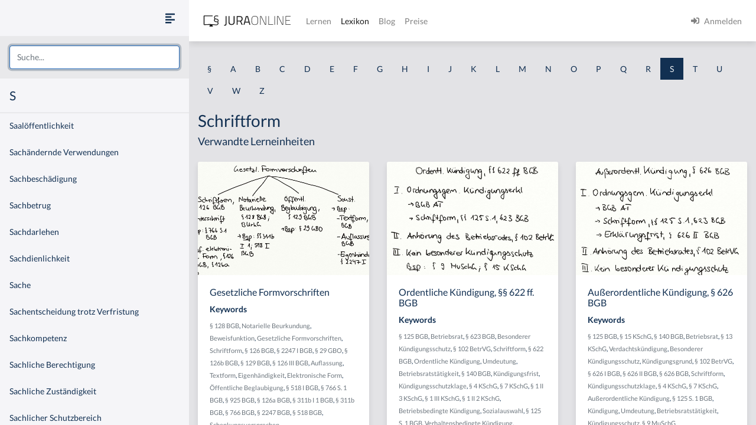

--- FILE ---
content_type: text/html
request_url: https://jura-online.de/lexikon/s/schriftform/
body_size: 21547
content:
<!DOCTYPE html><html lang="de"><head><meta charSet="utf-8"/><meta name="viewport" content="width=device-width"/><title>Lexikon | Jura Online</title><link rel="canonical" href="https://jura-online.de/lexikon/s/schriftform/"/><meta name="next-head-count" content="4"/><link rel="preload" href="/_next/static/css/453be498d2cee9f7.css" as="style"/><link rel="stylesheet" href="/_next/static/css/453be498d2cee9f7.css" data-n-g=""/><link rel="preload" href="/_next/static/css/b5cf2d621e67fb8b.css" as="style"/><link rel="stylesheet" href="/_next/static/css/b5cf2d621e67fb8b.css" data-n-p=""/><noscript data-n-css=""></noscript><script defer="" nomodule="" src="/_next/static/chunks/polyfills-78c92fac7aa8fdd8.js"></script><script src="/_next/static/chunks/webpack-c7ff01b93bcc2b1b.js" defer=""></script><script src="/_next/static/chunks/framework-a667dbba83e63e79.js" defer=""></script><script src="/_next/static/chunks/main-6f26a8837a0d88b3.js" defer=""></script><script src="/_next/static/chunks/pages/_app-2ecca1893c9c7f27.js" defer=""></script><script src="/_next/static/chunks/d6e1aeb5-85a0bbd4d1112fa6.js" defer=""></script><script src="/_next/static/chunks/9799-0eac5e13e4475440.js" defer=""></script><script src="/_next/static/chunks/7465-8ffeae2ba340c6a8.js" defer=""></script><script src="/_next/static/chunks/283-ab9b60472c96bbcc.js" defer=""></script><script src="/_next/static/chunks/2397-1e06e8c21b534dca.js" defer=""></script><script src="/_next/static/chunks/3240-c4c1454f5a8a4205.js" defer=""></script><script src="/_next/static/chunks/pages/lexikon/%5B...slugs%5D-bd2928ed07c3adc5.js" defer=""></script><script src="/_next/static/morphling-next-assets/_buildManifest.js" defer=""></script><script src="/_next/static/morphling-next-assets/_ssgManifest.js" defer=""></script><style id="__jsx-eb32778b47f00407">.lexikon-root{padding:1.75rem 0 4rem!important}</style></head><body><div id="__next"><div class="alert_root__fXa3_"></div><div class="Layout_root__QWve9" data-layout-expanded="true" data-layout-banner="false" data-initial-load="true"><div class="Layout_wrapper__f8Gve"><aside class="side_root__syHLm lexikon-sidebar_root__Ts62M"><div class="side_top__97vhR"><div class="lexikon-sidebar_navToggle__igkEa"><button type="button" aria-label="Seitenleiste ein- und ausblenden" data-sidebar-toggler="true" class="toggle_toggle__gIUBX"><svg aria-hidden="true" focusable="false" data-prefix="fas" data-icon="align-left" class="svg-inline--fa fa-align-left fa-w-14 fa-flip-vertical fa-lg " role="img" xmlns="http://www.w3.org/2000/svg" viewBox="0 0 448 512"><path fill="currentColor" d="M12.83 352h262.34A12.82 12.82 0 0 0 288 339.17v-38.34A12.82 12.82 0 0 0 275.17 288H12.83A12.82 12.82 0 0 0 0 300.83v38.34A12.82 12.82 0 0 0 12.83 352zm0-256h262.34A12.82 12.82 0 0 0 288 83.17V44.83A12.82 12.82 0 0 0 275.17 32H12.83A12.82 12.82 0 0 0 0 44.83v38.34A12.82 12.82 0 0 0 12.83 96zM432 160H16a16 16 0 0 0-16 16v32a16 16 0 0 0 16 16h416a16 16 0 0 0 16-16v-32a16 16 0 0 0-16-16zm0 256H16a16 16 0 0 0-16 16v32a16 16 0 0 0 16 16h416a16 16 0 0 0 16-16v-32a16 16 0 0 0-16-16z"></path></svg></button></div><div class="search-box_root__MRJwG"><div role="combobox" aria-haspopup="listbox" aria-owns="react-autowhatever-1" aria-expanded="false" class="search-box_search__n8Wci"><input autoComplete="off" aria-autocomplete="list" aria-controls="react-autowhatever-1" placeholder="Suche..." type="text" class="form-control" value=""/><div id="react-autowhatever-1" role="listbox" class="search-box_suggestions__BvWw2"></div></div></div><h3 class="p-3 m-0">S</h3></div><div class="side_main__26Dwk"></div></aside><div class="content_root__1HHr1"><div class="content_top__pZDUW"><header class="header_root__89yTx"><nav class="navbar navbar-expand-lg navbar-light"><div class="flex-row navbar-nav"><button type="button" aria-label="Seitenleiste ein- und ausblenden" data-sidebar-toggler="true" class="toggle_toggle__gIUBX"><svg aria-hidden="true" focusable="false" data-prefix="fas" data-icon="align-left" class="svg-inline--fa fa-align-left fa-w-14 fa-flip-vertical fa-lg " role="img" xmlns="http://www.w3.org/2000/svg" viewBox="0 0 448 512"><path fill="currentColor" d="M12.83 352h262.34A12.82 12.82 0 0 0 288 339.17v-38.34A12.82 12.82 0 0 0 275.17 288H12.83A12.82 12.82 0 0 0 0 300.83v38.34A12.82 12.82 0 0 0 12.83 352zm0-256h262.34A12.82 12.82 0 0 0 288 83.17V44.83A12.82 12.82 0 0 0 275.17 32H12.83A12.82 12.82 0 0 0 0 44.83v38.34A12.82 12.82 0 0 0 12.83 96zM432 160H16a16 16 0 0 0-16 16v32a16 16 0 0 0 16 16h416a16 16 0 0 0 16-16v-32a16 16 0 0 0-16-16zm0 256H16a16 16 0 0 0-16 16v32a16 16 0 0 0 16 16h416a16 16 0 0 0 16-16v-32a16 16 0 0 0-16-16z"></path></svg></button><a aria-label="Jura Online Logo" href="/" class="header_brand__j6V4p navbar-brand"><svg fill="currentColor"><use href="/shared/jo-logo-dark.svg#Ebene_1"></use></svg></a></div><button aria-controls="jo-navbar" type="button" aria-label="Toggle navigation" class="navbar-toggler collapsed"><span class="navbar-toggler-icon"></span></button><div class="header_collapse__vXTHc navbar-collapse collapse" id="jo-navbar"><div class="navbar-nav"><a class="nav-link" href="/lernen/">Lernen</a><a class="nav-link active" href="/lexikon/">Lexikon</a><a class="nav-link" href="https://jura-online.de/blog/">Blog</a><a class="nav-link" href="https://jura-online.de/preise/">Preise</a></div><div class="UserNavList_root__HrtpF ml-auto navbar-nav"><a href="https://jura-online.de/auth/login" data-rb-event-key="https://jura-online.de/auth/login" class="nav-link"><svg aria-hidden="true" focusable="false" data-prefix="fas" data-icon="sign-in-alt" class="svg-inline--fa fa-sign-in-alt fa-w-16 fa-1x mr-2" role="img" xmlns="http://www.w3.org/2000/svg" viewBox="0 0 512 512"><path fill="currentColor" d="M416 448h-84c-6.6 0-12-5.4-12-12v-40c0-6.6 5.4-12 12-12h84c17.7 0 32-14.3 32-32V160c0-17.7-14.3-32-32-32h-84c-6.6 0-12-5.4-12-12V76c0-6.6 5.4-12 12-12h84c53 0 96 43 96 96v192c0 53-43 96-96 96zm-47-201L201 79c-15-15-41-4.5-41 17v96H24c-13.3 0-24 10.7-24 24v96c0 13.3 10.7 24 24 24h136v96c0 21.5 26 32 41 17l168-168c9.3-9.4 9.3-24.6 0-34z"></path></svg><span>Anmelden</span></a></div></div></nav></header></div><div class="content_main__bzt3t"><div class="py-3 lexikon-root"><div data-limit-content="false" class="container"><div class="row"><div class="col"><div class="lexikon-nav_root__Tuxn0 mb-lg-3 nav"><a class="nav-link" href="/lexikon/%C2%A7/">§</a><a class="nav-link" href="/lexikon/a/">A</a><a class="nav-link" href="/lexikon/b/">B</a><a class="nav-link" href="/lexikon/c/">C</a><a class="nav-link" href="/lexikon/d/">D</a><a class="nav-link" href="/lexikon/e/">E</a><a class="nav-link" href="/lexikon/f/">F</a><a class="nav-link" href="/lexikon/g/">G</a><a class="nav-link" href="/lexikon/h/">H</a><a class="nav-link" href="/lexikon/i/">I</a><a class="nav-link" href="/lexikon/j/">J</a><a class="nav-link" href="/lexikon/k/">K</a><a class="nav-link" href="/lexikon/l/">L</a><a class="nav-link" href="/lexikon/m/">M</a><a class="nav-link" href="/lexikon/n/">N</a><a class="nav-link" href="/lexikon/o/">O</a><a class="nav-link" href="/lexikon/p/">P</a><a class="nav-link" href="/lexikon/q/">Q</a><a class="nav-link" href="/lexikon/r/">R</a><a class="nav-link lexikon-nav_active__TbtRF" href="/lexikon/s/">S</a><a class="nav-link" href="/lexikon/t/">T</a><a class="nav-link" href="/lexikon/u/">U</a><a class="nav-link" href="/lexikon/v/">V</a><a class="nav-link" href="/lexikon/w/">W</a><a class="nav-link" href="/lexikon/z/">Z</a></div></div></div><div class="row"><div class="col-12"><h1>Schriftform</h1></div><div class="col-12"><h4 class="jsx-eb32778b47f00407">Verwandte Lerneinheiten</h4></div></div><div class="learn-units row row-cols-xl-3 row-cols-sm-2 row-cols-1"><div class="my-2 my-md-3 col"><div class="box_box__KqAod learn-unit_root__mSOeF card"><img class="card-img-top" src="https://media-cf.jura-online.de/media/image/00004880_KjLvRGzbGpA4HjeawYrvT1WSmVpbnOTMK7r-orxiCwmh-QAxJUWhZmIEZYjJn6Iz.jpg"/><div class="card-body"><div class="card-title h5">Gesetzliche Formvorschriften</div><div class="card-text"><div class="learn-unit_keywords__2a1bH"><h6>Keywords</h6><div><small><a class="text-muted" href="/lexikon/%C2%A7/128-bgb/">§ 128 BGB</a>, </small><small><a class="text-muted" href="/lexikon/n/notarielle-beurkundung/">Notarielle Beurkundung</a>, </small><small><a class="text-muted" href="/lexikon/b/beweisfunktion/">Beweisfunktion</a>, </small><small><a class="text-muted" href="/lexikon/g/gesetzliche-formvorschriften/">Gesetzliche Formvorschriften</a>, </small><small><a class="text-muted" href="/lexikon/s/schriftform/">Schriftform</a>, </small><small><a class="text-muted" href="/lexikon/%C2%A7/126-bgb/">§ 126 BGB</a>, </small><small><a class="text-muted" href="/lexikon/%C2%A7/2247-i-bgb/">§ 2247 I BGB</a>, </small><small><a class="text-muted" href="/lexikon/%C2%A7/29-gbo/">§ 29 GBO</a>, </small><small><a class="text-muted" href="/lexikon/%C2%A7/126b-bgb/">§ 126b BGB</a>, </small><small><a class="text-muted" href="/lexikon/%C2%A7/129-bgb/">§ 129 BGB</a>, </small><small><a class="text-muted" href="/lexikon/%C2%A7/126-iii-bgb/">§ 126 III BGB</a>, </small><small><a class="text-muted" href="/lexikon/a/auflassung/">Auflassung</a>, </small><small><a class="text-muted" href="/lexikon/t/textform/">Textform</a>, </small><small><a class="text-muted" href="/lexikon/e/eigenhandigkeit/">Eigenhändigkeit</a>, </small><small><a class="text-muted" href="/lexikon/e/elektronische-form/">Elektronische Form</a>, </small><small><a class="text-muted" href="/lexikon/%C3%B6/offentliche-beglaubigung/">Öffentliche Beglaubigung</a>, </small><small><a class="text-muted" href="/lexikon/%C2%A7/518-i-bgb/">§ 518 I BGB</a>, </small><small><a class="text-muted" href="/lexikon/%C2%A7/766-s-1-bgb/">§ 766 S. 1 BGB</a>, </small><small><a class="text-muted" href="/lexikon/%C2%A7/925-bgb/">§ 925 BGB</a>, </small><small><a class="text-muted" href="/lexikon/%C2%A7/126a-bgb/">§ 126a BGB</a>, </small><small><a class="text-muted" href="/lexikon/%C2%A7/311b-i-1-bgb/">§ 311b I 1 BGB</a>, </small><small><a class="text-muted" href="/lexikon/%C2%A7/311b-bgb/">§ 311b BGB</a>, </small><small><a class="text-muted" href="/lexikon/%C2%A7/766-bgb/">§ 766 BGB</a>, </small><small><a class="text-muted" href="/lexikon/%C2%A7/2247-bgb/">§ 2247 BGB</a>, </small><small><a class="text-muted" href="/lexikon/%C2%A7/518-bgb/">§ 518 BGB</a>, </small><small><a class="text-muted" href="/lexikon/s/schenkungsversprechen/">Schenkungsversprechen</a></small></div></div></div></div><div class="box_footer__Dq9_3 box_btn__pc6cm card-footer"><div role="group" class="w-100 btn-group"><button type="button" class="btn btn-info"><svg aria-hidden="true" focusable="false" data-prefix="fas" data-icon="file-alt" class="svg-inline--fa fa-file-alt fa-w-12 fa-1x " role="img" xmlns="http://www.w3.org/2000/svg" viewBox="0 0 384 512"><path fill="currentColor" d="M224 136V0H24C10.7 0 0 10.7 0 24v464c0 13.3 10.7 24 24 24h336c13.3 0 24-10.7 24-24V160H248c-13.2 0-24-10.8-24-24zm64 236c0 6.6-5.4 12-12 12H108c-6.6 0-12-5.4-12-12v-8c0-6.6 5.4-12 12-12h168c6.6 0 12 5.4 12 12v8zm0-64c0 6.6-5.4 12-12 12H108c-6.6 0-12-5.4-12-12v-8c0-6.6 5.4-12 12-12h168c6.6 0 12 5.4 12 12v8zm0-72v8c0 6.6-5.4 12-12 12H108c-6.6 0-12-5.4-12-12v-8c0-6.6 5.4-12 12-12h168c6.6 0 12 5.4 12 12zm96-114.1v6.1H256V0h6.1c6.4 0 12.5 2.5 17 7l97.9 98c4.5 4.5 7 10.6 7 16.9z"></path></svg></button><button type="button" class="btn btn-info"><svg aria-hidden="true" focusable="false" data-prefix="fas" data-icon="image" class="svg-inline--fa fa-image fa-w-16 fa-1x " role="img" xmlns="http://www.w3.org/2000/svg" viewBox="0 0 512 512"><path fill="currentColor" d="M464 448H48c-26.51 0-48-21.49-48-48V112c0-26.51 21.49-48 48-48h416c26.51 0 48 21.49 48 48v288c0 26.51-21.49 48-48 48zM112 120c-30.928 0-56 25.072-56 56s25.072 56 56 56 56-25.072 56-56-25.072-56-56-56zM64 384h384V272l-87.515-87.515c-4.686-4.686-12.284-4.686-16.971 0L208 320l-55.515-55.515c-4.686-4.686-12.284-4.686-16.971 0L64 336v48z"></path></svg></button><a href="/lernen/gesetzliche-formvorschriften/266/excursus/" title="Zur Lerneinheit Gesetzliche Formvorschriften" class="btn btn-info"><svg aria-hidden="true" focusable="false" data-prefix="fas" data-icon="link" class="svg-inline--fa fa-link fa-w-16 fa-1x " role="img" xmlns="http://www.w3.org/2000/svg" viewBox="0 0 512 512"><path fill="currentColor" d="M326.612 185.391c59.747 59.809 58.927 155.698.36 214.59-.11.12-.24.25-.36.37l-67.2 67.2c-59.27 59.27-155.699 59.262-214.96 0-59.27-59.26-59.27-155.7 0-214.96l37.106-37.106c9.84-9.84 26.786-3.3 27.294 10.606.648 17.722 3.826 35.527 9.69 52.721 1.986 5.822.567 12.262-3.783 16.612l-13.087 13.087c-28.026 28.026-28.905 73.66-1.155 101.96 28.024 28.579 74.086 28.749 102.325.51l67.2-67.19c28.191-28.191 28.073-73.757 0-101.83-3.701-3.694-7.429-6.564-10.341-8.569a16.037 16.037 0 0 1-6.947-12.606c-.396-10.567 3.348-21.456 11.698-29.806l21.054-21.055c5.521-5.521 14.182-6.199 20.584-1.731a152.482 152.482 0 0 1 20.522 17.197zM467.547 44.449c-59.261-59.262-155.69-59.27-214.96 0l-67.2 67.2c-.12.12-.25.25-.36.37-58.566 58.892-59.387 154.781.36 214.59a152.454 152.454 0 0 0 20.521 17.196c6.402 4.468 15.064 3.789 20.584-1.731l21.054-21.055c8.35-8.35 12.094-19.239 11.698-29.806a16.037 16.037 0 0 0-6.947-12.606c-2.912-2.005-6.64-4.875-10.341-8.569-28.073-28.073-28.191-73.639 0-101.83l67.2-67.19c28.239-28.239 74.3-28.069 102.325.51 27.75 28.3 26.872 73.934-1.155 101.96l-13.087 13.087c-4.35 4.35-5.769 10.79-3.783 16.612 5.864 17.194 9.042 34.999 9.69 52.721.509 13.906 17.454 20.446 27.294 10.606l37.106-37.106c59.271-59.259 59.271-155.699.001-214.959z"></path></svg></a></div></div></div></div><div class="my-2 my-md-3 col"><div class="box_box__KqAod learn-unit_root__mSOeF card"><img class="card-img-top" src="https://media-cf.jura-online.de/media/image/00006976_1ZfNJfUd0isCyFVDuJm0cQvmH4TbMTZZY9C_VEYt1JeAudoKvK-iBZVmGt0LOf68.jpg"/><div class="card-body"><div class="card-title h5">Ordentliche Kündigung, §§ 622 ff. BGB</div><div class="card-text"><div class="learn-unit_keywords__2a1bH"><h6>Keywords</h6><div><small><a class="text-muted" href="/lexikon/%C2%A7/125-bgb/">§ 125 BGB</a>, </small><small><a class="text-muted" href="/lexikon/b/betriebsrat/">Betriebsrat</a>, </small><small><a class="text-muted" href="/lexikon/%C2%A7/623-bgb/">§ 623 BGB</a>, </small><small><a class="text-muted" href="/lexikon/b/besonderer-kundigungsschutz/">Besonderer Kündigungsschutz</a>, </small><small><a class="text-muted" href="/lexikon/%C2%A7/102-betrvg/">§ 102 BetrVG</a>, </small><small><a class="text-muted" href="/lexikon/s/schriftform/">Schriftform</a>, </small><small><a class="text-muted" href="/lexikon/%C2%A7/622-bgb/">§ 622 BGB</a>, </small><small><a class="text-muted" href="/lexikon/o/ordentliche-kundigung/">Ordentliche Kündigung</a>, </small><small><a class="text-muted" href="/lexikon/u/umdeutung/">Umdeutung</a>, </small><small><a class="text-muted" href="/lexikon/b/betriebsratstatigkeit/">Betriebsratstätigkeit</a>, </small><small><a class="text-muted" href="/lexikon/%C2%A7/140-bgb/">§ 140 BGB</a>, </small><small><a class="text-muted" href="/lexikon/k/kundigungsfrist/">Kündigungsfrist</a>, </small><small><a class="text-muted" href="/lexikon/k/kundigungsschutzklage/">Kündigungsschutzklage</a>, </small><small><a class="text-muted" href="/lexikon/%C2%A7/4-kschg/">§ 4 KSchG</a>, </small><small><a class="text-muted" href="/lexikon/%C2%A7/7-kschg/">§ 7 KSchG</a>, </small><small><a class="text-muted" href="/lexikon/%C2%A7/1-ii-3-kschg/">§ 1 II 3 KSchG</a>, </small><small><a class="text-muted" href="/lexikon/%C2%A7/1-iii-kschg/">§ 1 III KSchG</a>, </small><small><a class="text-muted" href="/lexikon/%C2%A7/1-ii-2-kschg/">§ 1 II 2 KSchG</a>, </small><small><a class="text-muted" href="/lexikon/b/betriebsbedingte-kundigung/">Betriebsbedingte Kündigung</a>, </small><small><a class="text-muted" href="/lexikon/s/sozialauswahl/">Sozialauswahl</a>, </small><small><a class="text-muted" href="/lexikon/%C2%A7/125-s-1-bgb/">§ 125 S. 1 BGB</a>, </small><small><a class="text-muted" href="/lexikon/v/verhaltensbedingte-kundigung/">Verhaltensbedingte Kündigung</a>, </small><small><a class="text-muted" href="/lexikon/a/abmahnung/">Abmahnung</a>, </small><small><a class="text-muted" href="/lexikon/%C2%A7/1-ii-kschg/">§ 1 II KSchG</a>, </small><small><a class="text-muted" href="/lexikon/p/personenbedingte-kundigung/">Personenbedingte Kündigung</a>, </small><small><a class="text-muted" href="/lexikon/%C2%A7/23-kschg/">§ 23 KSchG</a>, </small><small><a class="text-muted" href="/lexikon/%C2%A7/1-i-kschg/">§ 1 I KSchG</a>, </small><small><a class="text-muted" href="/lexikon/k/kundigung/">Kündigung</a>, </small><small><a class="text-muted" href="/lexikon/%C2%A7/1-kschg/">§ 1 KSchG</a>, </small><small><a class="text-muted" href="/lexikon/%C2%A7/1-ii-1-kschg/">§ 1 II 1 KSchG</a>, </small><small><a class="text-muted" href="/lexikon/%C2%A7/15-kuschg/">§ 15 KüSchG</a>, </small><small><a class="text-muted" href="/lexikon/s/soziale-rechtfertigung/">Soziale Rechtfertigung</a>, </small><small><a class="text-muted" href="/lexikon/k/kundigungsschutz/">Kündigungsschutz</a>, </small><small><a class="text-muted" href="/lexikon/%C2%A7/9-muschg/">§ 9 MuSchG</a></small></div></div></div></div><div class="box_footer__Dq9_3 box_btn__pc6cm card-footer"><div role="group" class="w-100 btn-group"><button type="button" class="btn btn-info"><svg aria-hidden="true" focusable="false" data-prefix="fas" data-icon="file-alt" class="svg-inline--fa fa-file-alt fa-w-12 fa-1x " role="img" xmlns="http://www.w3.org/2000/svg" viewBox="0 0 384 512"><path fill="currentColor" d="M224 136V0H24C10.7 0 0 10.7 0 24v464c0 13.3 10.7 24 24 24h336c13.3 0 24-10.7 24-24V160H248c-13.2 0-24-10.8-24-24zm64 236c0 6.6-5.4 12-12 12H108c-6.6 0-12-5.4-12-12v-8c0-6.6 5.4-12 12-12h168c6.6 0 12 5.4 12 12v8zm0-64c0 6.6-5.4 12-12 12H108c-6.6 0-12-5.4-12-12v-8c0-6.6 5.4-12 12-12h168c6.6 0 12 5.4 12 12v8zm0-72v8c0 6.6-5.4 12-12 12H108c-6.6 0-12-5.4-12-12v-8c0-6.6 5.4-12 12-12h168c6.6 0 12 5.4 12 12zm96-114.1v6.1H256V0h6.1c6.4 0 12.5 2.5 17 7l97.9 98c4.5 4.5 7 10.6 7 16.9z"></path></svg></button><button type="button" class="btn btn-info"><svg aria-hidden="true" focusable="false" data-prefix="fas" data-icon="image" class="svg-inline--fa fa-image fa-w-16 fa-1x " role="img" xmlns="http://www.w3.org/2000/svg" viewBox="0 0 512 512"><path fill="currentColor" d="M464 448H48c-26.51 0-48-21.49-48-48V112c0-26.51 21.49-48 48-48h416c26.51 0 48 21.49 48 48v288c0 26.51-21.49 48-48 48zM112 120c-30.928 0-56 25.072-56 56s25.072 56 56 56 56-25.072 56-56-25.072-56-56-56zM64 384h384V272l-87.515-87.515c-4.686-4.686-12.284-4.686-16.971 0L208 320l-55.515-55.515c-4.686-4.686-12.284-4.686-16.971 0L64 336v48z"></path></svg></button><a href="/lernen/ordentliche-kuendigung-622-ff-bgb/1265/excursus/" title="Zur Lerneinheit Ordentliche Kündigung, §§ 622 ff. BGB" class="btn btn-info"><svg aria-hidden="true" focusable="false" data-prefix="fas" data-icon="link" class="svg-inline--fa fa-link fa-w-16 fa-1x " role="img" xmlns="http://www.w3.org/2000/svg" viewBox="0 0 512 512"><path fill="currentColor" d="M326.612 185.391c59.747 59.809 58.927 155.698.36 214.59-.11.12-.24.25-.36.37l-67.2 67.2c-59.27 59.27-155.699 59.262-214.96 0-59.27-59.26-59.27-155.7 0-214.96l37.106-37.106c9.84-9.84 26.786-3.3 27.294 10.606.648 17.722 3.826 35.527 9.69 52.721 1.986 5.822.567 12.262-3.783 16.612l-13.087 13.087c-28.026 28.026-28.905 73.66-1.155 101.96 28.024 28.579 74.086 28.749 102.325.51l67.2-67.19c28.191-28.191 28.073-73.757 0-101.83-3.701-3.694-7.429-6.564-10.341-8.569a16.037 16.037 0 0 1-6.947-12.606c-.396-10.567 3.348-21.456 11.698-29.806l21.054-21.055c5.521-5.521 14.182-6.199 20.584-1.731a152.482 152.482 0 0 1 20.522 17.197zM467.547 44.449c-59.261-59.262-155.69-59.27-214.96 0l-67.2 67.2c-.12.12-.25.25-.36.37-58.566 58.892-59.387 154.781.36 214.59a152.454 152.454 0 0 0 20.521 17.196c6.402 4.468 15.064 3.789 20.584-1.731l21.054-21.055c8.35-8.35 12.094-19.239 11.698-29.806a16.037 16.037 0 0 0-6.947-12.606c-2.912-2.005-6.64-4.875-10.341-8.569-28.073-28.073-28.191-73.639 0-101.83l67.2-67.19c28.239-28.239 74.3-28.069 102.325.51 27.75 28.3 26.872 73.934-1.155 101.96l-13.087 13.087c-4.35 4.35-5.769 10.79-3.783 16.612 5.864 17.194 9.042 34.999 9.69 52.721.509 13.906 17.454 20.446 27.294 10.606l37.106-37.106c59.271-59.259 59.271-155.699.001-214.959z"></path></svg></a></div></div></div></div><div class="my-2 my-md-3 col"><div class="box_box__KqAod learn-unit_root__mSOeF card"><img class="card-img-top" src="https://media-cf.jura-online.de/media/image/00006975_ln4xuJo1DdWbb4oD3k8GzOlfgdPYO0ULQwesfV1IC9RgeZX20p78tg4FZ5ny88I4.jpg"/><div class="card-body"><div class="card-title h5">Außerordentliche Kündigung, § 626 BGB</div><div class="card-text"><div class="learn-unit_keywords__2a1bH"><h6>Keywords</h6><div><small><a class="text-muted" href="/lexikon/%C2%A7/125-bgb/">§ 125 BGB</a>, </small><small><a class="text-muted" href="/lexikon/%C2%A7/15-kschg/">§ 15 KSchG</a>, </small><small><a class="text-muted" href="/lexikon/%C2%A7/140-bgb/">§ 140 BGB</a>, </small><small><a class="text-muted" href="/lexikon/b/betriebsrat/">Betriebsrat</a>, </small><small><a class="text-muted" href="/lexikon/%C2%A7/13-kschg/">§ 13 KSchG</a>, </small><small><a class="text-muted" href="/lexikon/v/verdachtskundigung/">Verdachtskündigung</a>, </small><small><a class="text-muted" href="/lexikon/b/besonderer-kundigungsschutz/">Besonderer Kündigungsschutz</a>, </small><small><a class="text-muted" href="/lexikon/k/kundigungsgrund/">Kündigungsgrund</a>, </small><small><a class="text-muted" href="/lexikon/%C2%A7/102-betrvg/">§ 102 BetrVG</a>, </small><small><a class="text-muted" href="/lexikon/%C2%A7/626-i-bgb/">§ 626 I BGB</a>, </small><small><a class="text-muted" href="/lexikon/%C2%A7/626-ii-bgb/">§ 626 II BGB</a>, </small><small><a class="text-muted" href="/lexikon/%C2%A7/626-bgb/">§ 626 BGB</a>, </small><small><a class="text-muted" href="/lexikon/s/schriftform/">Schriftform</a>, </small><small><a class="text-muted" href="/lexikon/k/kundigungsschutzklage/">Kündigungsschutzklage</a>, </small><small><a class="text-muted" href="/lexikon/%C2%A7/4-kschg/">§ 4 KSchG</a>, </small><small><a class="text-muted" href="/lexikon/%C2%A7/7-kschg/">§ 7 KSchG</a>, </small><small><a class="text-muted" href="/lexikon/a/auerordentliche-kundigung/">Außerordentliche Kündigung</a>, </small><small><a class="text-muted" href="/lexikon/%C2%A7/125-s-1-bgb/">§ 125 S. 1 BGB</a>, </small><small><a class="text-muted" href="/lexikon/k/kundigung/">Kündigung</a>, </small><small><a class="text-muted" href="/lexikon/u/umdeutung/">Umdeutung</a>, </small><small><a class="text-muted" href="/lexikon/b/betriebsratstatigkeit/">Betriebsratstätigkeit</a>, </small><small><a class="text-muted" href="/lexikon/k/kundigungsschutz/">Kündigungsschutz</a>, </small><small><a class="text-muted" href="/lexikon/%C2%A7/9-muschg/">§ 9 MuSchG</a></small></div></div></div></div><div class="box_footer__Dq9_3 box_btn__pc6cm card-footer"><div role="group" class="w-100 btn-group"><button type="button" class="btn btn-info"><svg aria-hidden="true" focusable="false" data-prefix="fas" data-icon="file-alt" class="svg-inline--fa fa-file-alt fa-w-12 fa-1x " role="img" xmlns="http://www.w3.org/2000/svg" viewBox="0 0 384 512"><path fill="currentColor" d="M224 136V0H24C10.7 0 0 10.7 0 24v464c0 13.3 10.7 24 24 24h336c13.3 0 24-10.7 24-24V160H248c-13.2 0-24-10.8-24-24zm64 236c0 6.6-5.4 12-12 12H108c-6.6 0-12-5.4-12-12v-8c0-6.6 5.4-12 12-12h168c6.6 0 12 5.4 12 12v8zm0-64c0 6.6-5.4 12-12 12H108c-6.6 0-12-5.4-12-12v-8c0-6.6 5.4-12 12-12h168c6.6 0 12 5.4 12 12v8zm0-72v8c0 6.6-5.4 12-12 12H108c-6.6 0-12-5.4-12-12v-8c0-6.6 5.4-12 12-12h168c6.6 0 12 5.4 12 12zm96-114.1v6.1H256V0h6.1c6.4 0 12.5 2.5 17 7l97.9 98c4.5 4.5 7 10.6 7 16.9z"></path></svg></button><button type="button" class="btn btn-info"><svg aria-hidden="true" focusable="false" data-prefix="fas" data-icon="image" class="svg-inline--fa fa-image fa-w-16 fa-1x " role="img" xmlns="http://www.w3.org/2000/svg" viewBox="0 0 512 512"><path fill="currentColor" d="M464 448H48c-26.51 0-48-21.49-48-48V112c0-26.51 21.49-48 48-48h416c26.51 0 48 21.49 48 48v288c0 26.51-21.49 48-48 48zM112 120c-30.928 0-56 25.072-56 56s25.072 56 56 56 56-25.072 56-56-25.072-56-56-56zM64 384h384V272l-87.515-87.515c-4.686-4.686-12.284-4.686-16.971 0L208 320l-55.515-55.515c-4.686-4.686-12.284-4.686-16.971 0L64 336v48z"></path></svg></button><a href="/lernen/ausserordentliche-kuendigung-626-bgb/1266/excursus/" title="Zur Lerneinheit Außerordentliche Kündigung, § 626 BGB" class="btn btn-info"><svg aria-hidden="true" focusable="false" data-prefix="fas" data-icon="link" class="svg-inline--fa fa-link fa-w-16 fa-1x " role="img" xmlns="http://www.w3.org/2000/svg" viewBox="0 0 512 512"><path fill="currentColor" d="M326.612 185.391c59.747 59.809 58.927 155.698.36 214.59-.11.12-.24.25-.36.37l-67.2 67.2c-59.27 59.27-155.699 59.262-214.96 0-59.27-59.26-59.27-155.7 0-214.96l37.106-37.106c9.84-9.84 26.786-3.3 27.294 10.606.648 17.722 3.826 35.527 9.69 52.721 1.986 5.822.567 12.262-3.783 16.612l-13.087 13.087c-28.026 28.026-28.905 73.66-1.155 101.96 28.024 28.579 74.086 28.749 102.325.51l67.2-67.19c28.191-28.191 28.073-73.757 0-101.83-3.701-3.694-7.429-6.564-10.341-8.569a16.037 16.037 0 0 1-6.947-12.606c-.396-10.567 3.348-21.456 11.698-29.806l21.054-21.055c5.521-5.521 14.182-6.199 20.584-1.731a152.482 152.482 0 0 1 20.522 17.197zM467.547 44.449c-59.261-59.262-155.69-59.27-214.96 0l-67.2 67.2c-.12.12-.25.25-.36.37-58.566 58.892-59.387 154.781.36 214.59a152.454 152.454 0 0 0 20.521 17.196c6.402 4.468 15.064 3.789 20.584-1.731l21.054-21.055c8.35-8.35 12.094-19.239 11.698-29.806a16.037 16.037 0 0 0-6.947-12.606c-2.912-2.005-6.64-4.875-10.341-8.569-28.073-28.073-28.191-73.639 0-101.83l67.2-67.19c28.239-28.239 74.3-28.069 102.325.51 27.75 28.3 26.872 73.934-1.155 101.96l-13.087 13.087c-4.35 4.35-5.769 10.79-3.783 16.612 5.864 17.194 9.042 34.999 9.69 52.721.509 13.906 17.454 20.446 27.294 10.606l37.106-37.106c59.271-59.259 59.271-155.699.001-214.959z"></path></svg></a></div></div></div></div></div><footer class="footer_root__oTo_0"><ul><li><a class="px-3 py-2" href="https://jura-online.de/impressum">Impressum</a></li><li><a class="px-3 py-2" href="https://jura-online.de/faq">FAQ</a></li><li><a class="px-3 py-2" href="https://jura-online.de/datenschutz">Datenschutz</a></li><li><a class="px-3 py-2" href="https://jura-online.de/agb">AGB</a></li><li><a class="px-3 py-2" href="https://jura-online.de/vertraege-kuendigen">Paket kündigen</a></li></ul></footer></div></div></div></div></div></div></div><script id="__NEXT_DATA__" type="application/json">{"props":{"pageProps":{"slug":null,"initialState":{"lexikon":{"letters":["§","a","b","c","d","e","f","g","h","i","j","k","l","m","n","o","p","q","r","s","t","u","v","w","z"],"keyword":{"id":78,"content":"Schriftform","created":"2013-01-25T16:53:11.000Z","description":null,"slug":"schriftform","title":null,"source":null,"learn_units":[{"author_name":"Sören A. Croll","created":"2012-11-14T19:48:01.000Z","description":"\u003ch2\u003eGesetzliche Formvorschriften\u003c/h2\u003e\r\n\r\n\u003cp\u003eGesetzliche Formschriften k\u0026ouml;nnen in vier Kategorien unterteilt werden. Gesetzliche Formvorschriften k\u0026ouml;nnen danach in Schriftform, notarielle Beurkundung, \u0026ouml;ffentliche Beglaubigung und sonstige gesetzliche Formvorschriften unterteilt werden.\u0026nbsp;\u003c/p\u003e\r\n\r\n\u003ch3\u003eI. Schriftform, \u0026sect; 126 BGB\u003c/h3\u003e\r\n\r\n\u003cp\u003eAls gesetzliche Formvorschriften ist zun\u0026auml;chst die Schriftform zu nennen. Diese ist als Unterschriftsform in \u0026sect; 126 BGB geregelt und gilt beispielsweise nach \u0026sect; 766 S.1 BGB f\u0026uuml;r die B\u0026uuml;rgschaftserkl\u0026auml;rung des B\u0026uuml;rgen. Hier ist zu beachten, dass das Schriftformerfordernis lediglich f\u0026uuml;r die B\u0026uuml;rgschaftserkl\u0026auml;rung, nicht jedoch f\u0026uuml;r den ganzen B\u0026uuml;rgschaftsvertrag gilt, da lediglich der B\u0026uuml;rge aufgrund des Haftungsrisikos sch\u0026uuml;tzenswert ist. Es gilt somit der Formzweck des \u0026Uuml;bereilungsschutzes. Gegebenenfalls kann die Schriftform durch die elektronische Form ersetzt werden, vgl. \u0026sect;\u0026sect; 126 III, 126a BGB.\u0026nbsp;\u003c/p\u003e\r\n\r\n\u003ch3\u003eII. Notarielle Beurkundung, \u0026sect; 128 BGB\u003c/h3\u003e\r\n\r\n\u003cp\u003eWeiterhin gibt es als gesetzliche Formvorschriften die notarielle Beurkundung in \u0026sect; 128 BGB, welche gegebenenfalls i.V.m. den Vorschriften des Beurkundungsgesetzes gilt. Beispiele: Grundst\u0026uuml;ckskaufvertrag und Schenkungsversprechen, vgl. \u0026sect;\u0026sect; 311b I 1, 518 I BGB. Die notarielle Beurkundung erf\u0026uuml;llt insbesondere die Beweis- und Beratungsfunktion.\u003c/p\u003e\r\n\r\n\u003ch3\u003eIII. \u0026Ouml;ffentliche Beglaubigung, \u0026sect; 129 BGB\u003c/h3\u003e\r\n\r\n\u003cp\u003eFerner gehen gesetzliche Formvorschriften in einigen F\u0026auml;llen auch von einer \u0026ouml;ffentlichen Beglaubigung aus, vgl. \u0026sect; 129 BGB. Beispielsweise bedarf die Bewilligung zur Eintragung ins Grundbuch gem\u0026auml;\u0026szlig; \u0026sect; 29 der Grundbuchordnung der \u0026ouml;ffentlichen Beglaubigung.\u0026nbsp;\u003c/p\u003e\r\n\r\n\u003ch3\u003eIV. Sonstige gesetzliche Formvorschriften\u003c/h3\u003e\r\n\r\n\u003cp\u003eSonstige gesetzliche Formvorschriften sind z.B. die Textform, die Auflassung sowie die Eigenh\u0026auml;ndigkeit, welche f\u0026uuml;r die Wirksamkeit des Testaments ma\u0026szlig;geblich ist, vgl. \u0026sect;\u0026sect; 126b, 925, 2247 I BGB. W\u0026auml;hrend die schuldrechtliche Einigung beim Grundst\u0026uuml;ckskauf der notariellen Beurkundung bedarf, ist es bei der \u0026Uuml;bereignung ausreichend, aber auch notwendig, das Grundst\u0026uuml;ck aufzulassen. Die dingliche Einigung muss somit bei gleichzeitiger Anwesenheit vor der zust\u0026auml;ndigen Stelle erfolgen. Dies ist in der Regel der Notar.\u003c/p\u003e\r\n","id":266,"title":"Gesetzliche Formvorschriften","seo_keywords":"Gesetzliche Formvorschriften, Schriftform, § 126 BGB, Notarielle Beurkundung, § 128 BGB, Beweisfunktion, BGB AT","solution_file":null,"facts_file":null,"slug":"gesetzliche-formvorschriften","type":"LESSON","canonical":"/lernen/gesetzliche-formvorschriften/266/excursus/","hierarchy_element":{"id":285,"code":"001-001-IV-2-*","sort_code":"001-001-004-002-001","list_item":"*","depth":5,"learn_unit_id":266,"title":null},"image":[{"learn_unit_id":266,"image_id":145,"file_id":1238,"type":1,"file_name":"00001238_ltbpEmwwOLq6FJxnCZIWBS7bbkQS3DWOTlT4HDb0aI_5nx3Nex5NMW-C841vi5ok.png"},{"learn_unit_id":266,"image_id":145,"file_id":4880,"type":2,"file_name":"00004880_KjLvRGzbGpA4HjeawYrvT1WSmVpbnOTMK7r-orxiCwmh-QAxJUWhZmIEZYjJn6Iz.jpg"},{"learn_unit_id":266,"image_id":145,"file_id":6125,"type":3,"file_name":"00006125_LY0dY95bIAMTRTePfXtKQYUkXRmrr1vOfLjtQKes026gQgAqZYdk5DWarjWR-2rm.jpg"}],"videos":[{"id":272,"files":[{"video_id":272,"learn_unit_id":266,"file_id":272,"type":0,"file_name":"00000272_BElj_B_yP3A8D29e5mQf-PuiwGO-rt4Dy7faZnaWgp4wBkDdQikpB-k3TNMZlsq3.mp4"},{"video_id":272,"learn_unit_id":266,"file_id":3896,"type":4,"file_name":"00003896_a7YI0qyX4jYCuIts7vmCSS9JvyXyGxRMy9b7cnQV4KWv6TusRnG21NpTwUriE1RU.webm"},{"video_id":272,"learn_unit_id":266,"file_id":3897,"type":5,"file_name":"00003897_JIH2rtqWAVnpzX3SMgqXmhqh29m4dliGjjsp6ZrxGwJB-FD-OvV4kIwnstvTyEDr.mp4"}],"annotations":[{"id":1561,"end_sec":69,"start_sec":15,"video_note":null,"law_text":{"id":null,"code_id":null,"paragraph":null,"text":null,"law_code":{"id":null,"code_string":null,"name":null}}},{"id":1562,"end_sec":96,"start_sec":69,"video_note":null,"law_text":{"id":null,"code_id":null,"paragraph":null,"text":null,"law_code":{"id":null,"code_string":null,"name":null}}},{"id":1563,"end_sec":126,"start_sec":96,"video_note":null,"law_text":{"id":null,"code_id":null,"paragraph":null,"text":null,"law_code":{"id":null,"code_string":null,"name":null}}},{"id":1564,"end_sec":153,"start_sec":126,"video_note":null,"law_text":{"id":null,"code_id":null,"paragraph":null,"text":null,"law_code":{"id":null,"code_string":null,"name":null}}},{"id":1565,"end_sec":207,"start_sec":153,"video_note":null,"law_text":{"id":null,"code_id":null,"paragraph":null,"text":null,"law_code":{"id":null,"code_string":null,"name":null}}},{"id":1566,"end_sec":229,"start_sec":207,"video_note":null,"law_text":{"id":null,"code_id":null,"paragraph":null,"text":null,"law_code":{"id":null,"code_string":null,"name":null}}},{"id":1567,"end_sec":308,"start_sec":229,"video_note":null,"law_text":{"id":null,"code_id":null,"paragraph":null,"text":null,"law_code":{"id":null,"code_string":null,"name":null}}},{"id":5508,"end_sec":null,"start_sec":266.70901,"video_note":null,"law_text":{"id":12918,"code_id":724,"paragraph":"§ 925","text":"\u003cp\u003e(1) Die zur Übertragung des Eigentums an einem Grundstück nach § 873 erforderliche Einigung des Veräußerers und des Erwerbers (Auflassung) muss bei gleichzeitiger Anwesenheit beider Teile vor einer zuständigen Stelle erklärt werden. Zur Entgegennahme der Auflassung ist, unbeschadet der Zuständigkeit weiterer Stellen, jeder Notar zuständig. Eine Auflassung kann auch in einem gerichtlichen Vergleich oder in einem rechtskräftig bestätigten Insolvenzplan erklärt werden.\u003c/p\u003e\u003cp\u003e(2) Eine Auflassung, die unter einer Bedingung oder einer Zeitbestimmung erfolgt, ist unwirksam.\u003c/p\u003e","law_code":{"id":724,"code_string":"bgb","name":"BGB"}}},{"id":5717,"end_sec":null,"start_sec":76.64375,"video_note":null,"law_text":{"id":11967,"code_id":724,"paragraph":"§ 126","text":"\u003cp\u003e(1) Ist durch Gesetz schriftliche Form vorgeschrieben, so muss die Urkunde von dem Aussteller eigenhändig durch Namensunterschrift oder mittels notariell beglaubigten Handzeichens unterzeichnet werden.\u003c/p\u003e\u003cp\u003e(2) Bei einem Vertrag muss die Unterzeichnung der Parteien auf derselben Urkunde erfolgen. Werden über den Vertrag mehrere gleichlautende Urkunden aufgenommen, so genügt es, wenn jede Partei die für die andere Partei bestimmte Urkunde unterzeichnet.\u003c/p\u003e\u003cp\u003e(3) Die schriftliche Form kann durch die elektronische Form ersetzt werden, wenn sich nicht aus dem Gesetz ein anderes ergibt.\u003c/p\u003e\u003cp\u003e(4) Die schriftliche Form wird durch die notarielle Beurkundung ersetzt.\u003c/p\u003e","law_code":{"id":724,"code_string":"bgb","name":"BGB"}}},{"id":5718,"end_sec":null,"start_sec":101.58965,"video_note":null,"law_text":{"id":12757,"code_id":724,"paragraph":"§ 766","text":"\u003cp\u003eZur Gültigkeit des Bürgschaftsvertrags ist schriftliche Erteilung der Bürgschaftserklärung erforderlich. Die Erteilung der Bürgschaftserklärung in elektronischer Form ist ausgeschlossen. Soweit der Bürge die Hauptverbindlichkeit erfüllt, wird der Mangel der Form geheilt.\u003c/p\u003e","law_code":{"id":724,"code_string":"bgb","name":"BGB"}}},{"id":5719,"end_sec":null,"start_sec":141.39104,"video_note":null,"law_text":{"id":11967,"code_id":724,"paragraph":"§ 126","text":"\u003cp\u003e(1) Ist durch Gesetz schriftliche Form vorgeschrieben, so muss die Urkunde von dem Aussteller eigenhändig durch Namensunterschrift oder mittels notariell beglaubigten Handzeichens unterzeichnet werden.\u003c/p\u003e\u003cp\u003e(2) Bei einem Vertrag muss die Unterzeichnung der Parteien auf derselben Urkunde erfolgen. Werden über den Vertrag mehrere gleichlautende Urkunden aufgenommen, so genügt es, wenn jede Partei die für die andere Partei bestimmte Urkunde unterzeichnet.\u003c/p\u003e\u003cp\u003e(3) Die schriftliche Form kann durch die elektronische Form ersetzt werden, wenn sich nicht aus dem Gesetz ein anderes ergibt.\u003c/p\u003e\u003cp\u003e(4) Die schriftliche Form wird durch die notarielle Beurkundung ersetzt.\u003c/p\u003e","law_code":{"id":724,"code_string":"bgb","name":"BGB"}}},{"id":5720,"end_sec":null,"start_sec":149.55988,"video_note":null,"law_text":{"id":11968,"code_id":724,"paragraph":"§ 126a","text":"\u003cp\u003e(1) Soll die gesetzlich vorgeschriebene schriftliche Form durch die elektronische Form ersetzt werden, so muss der Aussteller der Erklärung dieser seinen Namen hinzufügen und das elektronische Dokument mit einer qualifizierten elektronischen Signatur versehen.\u003c/p\u003e\u003cp\u003e(2) Bei einem Vertrag müssen die Parteien jeweils ein gleichlautendes Dokument in der in Absatz 1 bezeichneten Weise elektronisch signieren.\u003c/p\u003e","law_code":{"id":724,"code_string":"bgb","name":"BGB"}}},{"id":5721,"end_sec":null,"start_sec":162.21332,"video_note":null,"law_text":{"id":11972,"code_id":724,"paragraph":"§ 128","text":"\u003cp\u003eIst durch Gesetz notarielle Beurkundung eines Vertrags vorgeschrieben, so genügt es, wenn zunächst der Antrag und sodann die Annahme des Antrags von einem Notar beurkundet wird.\u003c/p\u003e","law_code":{"id":724,"code_string":"bgb","name":"BGB"}}},{"id":5722,"end_sec":null,"start_sec":183.07796,"video_note":null,"law_text":{"id":12156,"code_id":724,"paragraph":"§ 311b","text":"\u003cp\u003e(1) Ein Vertrag, durch den sich der eine Teil verpflichtet, das Eigentum an einem Grundstück zu übertragen oder zu erwerben, bedarf der notariellen Beurkundung. Ein ohne Beachtung dieser Form geschlossener Vertrag wird seinem ganzen Inhalt nach gültig, wenn die Auflassung und die Eintragung in das Grundbuch erfolgen.\u003c/p\u003e\u003cp\u003e(2) Ein Vertrag, durch den sich der eine Teil verpflichtet, sein künftiges Vermögen oder einen Bruchteil seines künftigen Vermögens zu übertragen oder mit einem Nießbrauch zu belasten, ist nichtig.\u003c/p\u003e\u003cp\u003e(3) Ein Vertrag, durch den sich der eine Teil verpflichtet, sein gegenwärtiges Vermögen oder einen Bruchteil seines gegenwärtigen Vermögens zu übertragen oder mit einem Nießbrauch zu belasten, bedarf der notariellen Beurkundung.\u003c/p\u003e\u003cp\u003e(4) Ein Vertrag über den Nachlass eines noch lebenden Dritten ist nichtig. Das Gleiche gilt von einem Vertrag über den Pflichtteil oder ein Vermächtnis aus dem Nachlass eines noch lebenden Dritten.\u003c/p\u003e\u003cp\u003e(5) Absatz 4 gilt nicht für einen Vertrag, der unter künftigen gesetzlichen Erben über den gesetzlichen Erbteil oder den Pflichtteil eines von ihnen geschlossen wird. Ein solcher Vertrag bedarf der notariellen Beurkundung.\u003c/p\u003e","law_code":{"id":724,"code_string":"bgb","name":"BGB"}}},{"id":5724,"end_sec":null,"start_sec":194.95433,"video_note":null,"law_text":{"id":12378,"code_id":724,"paragraph":"§ 518","text":"\u003cp\u003e(1) Zur Gültigkeit eines Vertrags, durch den eine Leistung schenkweise versprochen wird, ist die notarielle Beurkundung des Versprechens erforderlich. Das Gleiche gilt, wenn ein Schuldversprechen oder ein Schuldanerkenntnis der in den §§ 780, 781 bezeichneten Art schenkweise erteilt wird, von dem Versprechen oder der Anerkennungserklärung.\u003c/p\u003e\u003cp\u003e(2) Der Mangel der Form wird durch die Bewirkung der versprochenen Leistung geheilt.\u003c/p\u003e","law_code":{"id":724,"code_string":"bgb","name":"BGB"}}},{"id":5725,"end_sec":null,"start_sec":212.71376,"video_note":null,"law_text":{"id":11973,"code_id":724,"paragraph":"§ 129","text":"\u003cp\u003e(1) Ist durch Gesetz für eine Erklärung öffentliche Beglaubigung vorgeschrieben, so muss die Erklärung schriftlich abgefasst und die Unterschrift des Erklärenden von einem Notar beglaubigt werden. Wird die Erklärung von dem Aussteller mittels Handzeichens unterzeichnet, so ist die im § 126 Abs. 1 vorgeschriebene Beglaubigung des Handzeichens erforderlich und genügend.\u003c/p\u003e\u003cp\u003e(2) Die öffentliche Beglaubigung wird durch die notarielle Beurkundung der Erklärung ersetzt.\u003c/p\u003e","law_code":{"id":724,"code_string":"bgb","name":"BGB"}}},{"id":5726,"end_sec":null,"start_sec":218.23491,"video_note":null,"law_text":{"id":34395,"code_id":2259,"paragraph":"§ 29","text":"\u003cp\u003e(1) Eine Eintragung soll nur vorgenommen werden, wenn die Eintragungsbewilligung oder die sonstigen zu der Eintragung erforderlichen Erklärungen durch öffentliche oder öffentlich beglaubigte Urkunden nachgewiesen werden. Andere Voraussetzungen der Eintragung bedürfen, soweit sie nicht bei dem Grundbuchamt offenkundig sind, des Nachweises durch öffentliche Urkunden.\u003c/p\u003e\u003cp\u003e(2) (weggefallen)\u003c/p\u003e\u003cp\u003e(3) Erklärungen oder Ersuchen einer Behörde, auf Grund deren eine Eintragung vorgenommen werden soll, sind zu unterschreiben und mit Siegel oder Stempel zu versehen. Anstelle der Siegelung kann maschinell ein Abdruck des Dienstsiegels eingedruckt oder aufgedruckt werden.\u003c/p\u003e","law_code":{"id":2259,"code_string":"gbo","name":"GBO"}}},{"id":5727,"end_sec":null,"start_sec":245.04831,"video_note":null,"law_text":{"id":11969,"code_id":724,"paragraph":"§ 126b","text":"\u003cp\u003eIst durch Gesetz Textform vorgeschrieben, so muss eine lesbare Erklärung, in der die Person des Erklärenden genannt ist, auf einem dauerhaften Datenträger abgegeben werden. Ein dauerhafter Datenträger ist jedes Medium, das \u003cdl\u003e\u003cdt\u003e1.\u003c/dt\u003e\u003cdd\u003ees dem Empfänger ermöglicht, eine auf dem Datenträger befindliche, an ihn persönlich gerichtete Erklärung so aufzubewahren oder zu speichern, dass sie ihm während eines für ihren Zweck angemessenen Zeitraums zugänglich ist, und\u003c/dd\u003e\u003cdt\u003e2.\u003c/dt\u003e\u003cdd\u003egeeignet ist, die Erklärung unverändert wiederzugeben.\u003c/dd\u003e\u003c/dl\u003e\u003c/p\u003e","law_code":{"id":724,"code_string":"bgb","name":"BGB"}}},{"id":5728,"end_sec":null,"start_sec":260.97,"video_note":null,"law_text":{"id":12918,"code_id":724,"paragraph":"§ 925","text":"\u003cp\u003e(1) Die zur Übertragung des Eigentums an einem Grundstück nach § 873 erforderliche Einigung des Veräußerers und des Erwerbers (Auflassung) muss bei gleichzeitiger Anwesenheit beider Teile vor einer zuständigen Stelle erklärt werden. Zur Entgegennahme der Auflassung ist, unbeschadet der Zuständigkeit weiterer Stellen, jeder Notar zuständig. Eine Auflassung kann auch in einem gerichtlichen Vergleich oder in einem rechtskräftig bestätigten Insolvenzplan erklärt werden.\u003c/p\u003e\u003cp\u003e(2) Eine Auflassung, die unter einer Bedingung oder einer Zeitbestimmung erfolgt, ist unwirksam.\u003c/p\u003e","law_code":{"id":724,"code_string":"bgb","name":"BGB"}}},{"id":5730,"end_sec":null,"start_sec":307.11023,"video_note":null,"law_text":{"id":14125,"code_id":724,"paragraph":"§ 2247","text":"\u003cp\u003e(1) Der Erblasser kann ein Testament durch eine eigenhändig geschriebene und unterschriebene Erklärung errichten.\u003c/p\u003e\u003cp\u003e(2) Der Erblasser soll in der Erklärung angeben, zu welcher Zeit (Tag, Monat und Jahr) und an welchem Ort er sie niedergeschrieben hat.\u003c/p\u003e\u003cp\u003e(3) Die Unterschrift soll den Vornamen und den Familiennamen des Erblassers enthalten. Unterschreibt der Erblasser in anderer Weise und reicht diese Unterzeichnung zur Feststellung der Urheberschaft des Erblassers und der Ernstlichkeit seiner Erklärung aus, so steht eine solche Unterzeichnung der Gültigkeit des Testaments nicht entgegen.\u003c/p\u003e\u003cp\u003e(4) Wer minderjährig ist oder Geschriebenes nicht zu lesen vermag, kann ein Testament nicht nach obigen Vorschriften errichten.\u003c/p\u003e\u003cp\u003e(5) Enthält ein nach Absatz 1 errichtetes Testament keine Angabe über die Zeit der Errichtung und ergeben sich hieraus Zweifel über seine Gültigkeit, so ist das Testament nur dann als gültig anzusehen, wenn sich die notwendigen Feststellungen über die Zeit der Errichtung anderweit treffen lassen. Dasselbe gilt entsprechend für ein Testament, das keine Angabe über den Ort der Errichtung enthält.\u003c/p\u003e","law_code":{"id":724,"code_string":"bgb","name":"BGB"}}}]}],"keywords":[{"id":81,"content":"§ 128 BGB","created":"2013-01-25T16:53:11.000Z","description":null,"slug":"128-bgb","title":null,"source":null,"learn_unit_id":266},{"id":80,"content":"Notarielle Beurkundung","created":"2013-01-25T16:53:11.000Z","description":null,"slug":"notarielle-beurkundung","title":null,"source":null,"learn_unit_id":266},{"id":82,"content":"Beweisfunktion","created":"2013-01-25T16:53:11.000Z","description":null,"slug":"beweisfunktion","title":null,"source":null,"learn_unit_id":266},{"id":77,"content":"Gesetzliche Formvorschriften","created":"2013-01-25T16:53:11.000Z","description":null,"slug":"gesetzliche-formvorschriften","title":null,"source":null,"learn_unit_id":266},{"id":78,"content":"Schriftform","created":"2013-01-25T16:53:11.000Z","description":null,"slug":"schriftform","title":null,"source":null,"learn_unit_id":266},{"id":79,"content":"§ 126 BGB","created":"2013-01-25T16:53:11.000Z","description":null,"slug":"126-bgb","title":null,"source":null,"learn_unit_id":266},{"id":2300,"content":"§ 2247 I BGB","created":"2013-02-10T14:18:07.000Z","description":null,"slug":"2247-i-bgb","title":null,"source":null,"learn_unit_id":266},{"id":2298,"content":"§ 29 GBO","created":"2013-02-10T14:18:07.000Z","description":null,"slug":"29-gbo","title":null,"source":null,"learn_unit_id":266},{"id":2299,"content":"§ 126b BGB","created":"2013-02-10T14:18:07.000Z","description":null,"slug":"126b-bgb","title":null,"source":null,"learn_unit_id":266},{"id":2297,"content":"§ 129 BGB","created":"2013-02-10T14:18:07.000Z","description":null,"slug":"129-bgb","title":null,"source":null,"learn_unit_id":266},{"id":2294,"content":"§ 126 III BGB","created":"2013-02-10T14:18:07.000Z","description":null,"slug":"126-iii-bgb","title":null,"source":null,"learn_unit_id":266},{"id":559,"content":"Auflassung","created":"2013-01-25T16:53:58.000Z","description":"Die Auflassung eine Einigung vor der zuständigen Stelle mit dem Inhalt, dass das Eigentum an dem Grundstück übergehen solle, vgl. § 925 BGB. ","slug":"auflassung","title":null,"source":null,"learn_unit_id":266},{"id":2292,"content":"Textform","created":"2013-02-10T14:18:07.000Z","description":null,"slug":"textform","title":null,"source":null,"learn_unit_id":266},{"id":2293,"content":"Eigenhändigkeit","created":"2013-02-10T14:18:07.000Z","description":null,"slug":"eigenhandigkeit","title":null,"source":null,"learn_unit_id":266},{"id":2290,"content":"Elektronische Form","created":"2013-02-10T14:18:07.000Z","description":null,"slug":"elektronische-form","title":null,"source":null,"learn_unit_id":266},{"id":2291,"content":"Öffentliche Beglaubigung","created":"2013-02-10T14:18:07.000Z","description":null,"slug":"offentliche-beglaubigung","title":null,"source":null,"learn_unit_id":266},{"id":2286,"content":"§ 518 I BGB","created":"2013-02-10T14:10:12.000Z","description":null,"slug":"518-i-bgb","title":null,"source":null,"learn_unit_id":266},{"id":2285,"content":"§ 766 S. 1 BGB","created":"2013-02-10T14:10:12.000Z","description":null,"slug":"766-s-1-bgb","title":null,"source":null,"learn_unit_id":266},{"id":561,"content":"§ 925 BGB","created":"2013-01-25T16:53:58.000Z","description":null,"slug":"925-bgb","title":null,"source":null,"learn_unit_id":266},{"id":2483,"content":"§ 126a BGB","created":"2013-02-10T17:05:26.000Z","description":null,"slug":"126a-bgb","title":null,"source":null,"learn_unit_id":266},{"id":2287,"content":"§ 311b I 1 BGB","created":"2013-02-10T14:10:12.000Z","description":null,"slug":"311b-i-1-bgb","title":null,"source":null,"learn_unit_id":266},{"id":3379,"content":"§ 311b BGB","created":"2013-02-24T06:58:26.000Z","description":null,"slug":"311b-bgb","title":null,"source":null,"learn_unit_id":266},{"id":3378,"content":"§ 766 BGB","created":"2013-02-24T06:58:26.000Z","description":null,"slug":"766-bgb","title":null,"source":null,"learn_unit_id":266},{"id":3381,"content":"§ 2247 BGB","created":"2013-02-24T07:01:09.000Z","description":null,"slug":"2247-bgb","title":null,"source":null,"learn_unit_id":266},{"id":3380,"content":"§ 518 BGB","created":"2013-02-24T06:58:26.000Z","description":null,"slug":"518-bgb","title":null,"source":null,"learn_unit_id":266},{"id":4787,"content":"Schenkungsversprechen","created":"2014-04-11T17:06:13.000Z","description":null,"slug":"schenkungsversprechen","title":null,"source":null,"learn_unit_id":266}],"parents":[{"parent_id":5,"depth":2,"title":"BGB AT"},{"parent_id":6,"depth":1,"title":"Zivilrecht"},{"parent_id":27,"depth":4,"title":"Formunwirksamkeit, § 125 BGB"},{"parent_id":33,"depth":3,"title":"Rechtshindernde Einwendungen"},{"parent_id":285,"depth":5,"title":"Gesetzliche Formvorschriften"}],"related_learn_units":[{"id":2314,"slug":"fall-die-vorgemerkten-grundstuecke","title":"Fall: Die vorgemerkten Grundstücke"},{"id":2320,"slug":"fall-mehr-schein-als-sein","title":"Fall: Mehr Schein als Sein"},{"id":2706,"slug":"fall-alte-liebe-rostet-nicht","title":"Fall: Alte Liebe rostet nicht"}]},{"author_name":"Sören A. Croll","created":"2013-04-25T06:28:38.000Z","description":"\u003ch2\u003eAufbau der Pr\u0026uuml;fung - Ordentliche K\u0026uuml;ndigung, \u0026sect;\u0026sect; 622 ff. BGB\u003c/h2\u003e\r\n\r\n\u003cp\u003eDie ordentliche K\u0026uuml;ndigung stellt eine Beendigung des Arbeitsverh\u0026auml;ltnisses durch einseitige Erkl\u0026auml;rung dar. Die ordentliche K\u0026uuml;ndigung ist in den \u0026sect;\u0026sect; 622 ff. BGB geregelt. Die ordentliche K\u0026uuml;ndigung hat f\u0026uuml;nf Voraussetzungen.\u003c/p\u003e\r\n\r\n\u003ch3\u003eI. Ordnungsgem\u0026auml;\u0026szlig;e K\u0026uuml;ndigungserkl\u0026auml;rung\u003c/h3\u003e\r\n\r\n\u003cp\u003eZun\u0026auml;chst verlangt die ordentliche K\u0026uuml;ndigung eine ordnungsgem\u0026auml;\u0026szlig;e K\u0026uuml;ndigungserkl\u0026auml;rung. Die K\u0026uuml;ndigungserkl\u0026auml;rung ist eine Willenserkl\u0026auml;rung, deshalb gelten alle Regeln \u0026uuml;ber Willenserkl\u0026auml;rungen (allgemeiner Teil des BGB). Beispiel: Der Zugang von Willenserkl\u0026auml;rungen. Ferner bedarf die K\u0026uuml;ndigungserkl\u0026auml;rung der Schriftform. Wird das Schriftformerfordernis des \u0026sect; 623 BGB nicht eingehalten, f\u0026uuml;hrt dies nach \u0026sect; 125 S. 1 BGB zur Nichtigkeit.\u003c/p\u003e\r\n\r\n\u003ch3\u003eII. Anh\u0026ouml;rung des Betriebsrates, \u0026sect; 102 BetrVG\u003c/h3\u003e\r\n\r\n\u003cp\u003eWeiterhin verlangt die ordentliche K\u0026uuml;ndigung eine Anh\u0026ouml;rung des Betriebsrates, sofern ein solcher existiert. Diese reine Anh\u0026ouml;rung \u0026ndash; keine Zustimmung \u0026ndash; ist in \u0026sect; 102 Betriebsverfassungsgesetz geregelt.\u003c/p\u003e\r\n\r\n\u003ch3\u003eIII. Kein besonderer K\u0026uuml;ndigungsschutz\u003c/h3\u003e\r\n\r\n\u003cp\u003eGegebenenfalls ist zu pr\u0026uuml;fen, ob kein besonderer K\u0026uuml;ndigungsschutz gegeben ist. F\u0026uuml;r bestimmte Personengruppen gibt es spezielle K\u0026uuml;ndigungsschutzgr\u0026uuml;nde. Das gilt zum Beispiel f\u0026uuml;r M\u0026uuml;tter, vgl. \u0026sect; 9 Mutterschutzgesetz, oder f\u0026uuml;r Mitglieder des Betriebsrates nach \u0026sect; 15 KSchG.\u003c/p\u003e\r\n\r\n\u003ch3\u003eIV. Kein allgemeiner K\u0026uuml;ndigungsschutz\u003c/h3\u003e\r\n\r\n\u003cp\u003eDar\u0026uuml;ber hinaus erfordert die ordentliche K\u0026uuml;ndigung, dass kein allgemeiner K\u0026uuml;ndigungsschutz vorliegt.\u003c/p\u003e\r\n\r\n\u003ch3\u003e1. Anwendbarkeit, \u0026sect;\u0026sect; 1 I, 23 I 2KSchG\u003c/h3\u003e\r\n\r\n\u003cp\u003eIn diesem Rahmen ist zun\u0026auml;chst die Anwendbarkeit des K\u0026uuml;ndigungsschutzgesetzes zu pr\u0026uuml;fen. Dies richtet sich nach den \u0026sect;\u0026sect; 1 I, 23 I 2 KSchG. Danach greift das K\u0026uuml;ndigungsschutzgesetz erst, wenn der Arbeitnehmer mindestens sechs Monate Betriebszugeh\u0026ouml;rigkeit hat und der Betrieb mehr als f\u0026uuml;nf Arbeitnehmer besch\u0026auml;ftigt.\u003c/p\u003e\r\n\r\n\u003ch3\u003e2. Soziale Rechtfertigung, \u0026sect; 1 I, II KSchG\u003c/h3\u003e\r\n\r\n\u003cp\u003eSodann ist die soziale Rechtfertigung gem\u0026auml;\u0026szlig; \u0026sect; 1 I, II KSChG zu er\u0026ouml;rtern.\u003c/p\u003e\r\n\r\n\u003ch3\u003ea) Personenbedingt\u003c/h3\u003e\r\n\r\n\u003cp\u003eDie personenbedingte K\u0026uuml;ndigung betrifft zum Beispiel die mangelnde Eignung. Hier ist unter Verh\u0026auml;ltnism\u0026auml;\u0026szlig;igkeitsgesichtspunkten vorrangig eine Versetzung oder eine Umschulung des Arbeitnehmers in Betracht zu ziehen.\u003c/p\u003e\r\n\r\n\u003ch3\u003eb) Verhaltensbedingt\u003c/h3\u003e\r\n\r\n\u003cp\u003eEine verhaltensbedingte K\u0026uuml;ndigung kommt beispielsweise bei Arbeitsverweigerung oder Beleidigung des Arbeitgebers in Betracht. Allerdings folgt aus dem Verh\u0026auml;ltnism\u0026auml;\u0026szlig;igkeitsgrundsatz, dass vorher eine Abmahnung zu erfolgen hat, damit der Arbeitnehmer Gelegenheit hat, sein Verhalten zu \u0026auml;ndern.\u003c/p\u003e\r\n\r\n\u003ch3\u003ec) Betriebsbedingt\u003c/h3\u003e\r\n\r\n\u003cp\u003eBei der betriebsbedingten K\u0026uuml;ndigung ist die Sozialauswahl des \u0026sect; 1 III KSchG zu ber\u0026uuml;cksichtigen. Beispiel: Dauer der Betriebszugeh\u0026ouml;rigkeit, Alter des Arbeitnehmers.\u003c/p\u003e\r\n\r\n\u003ch3\u003ed) Absolute Gr\u0026uuml;nde, \u0026sect; 1 II 2 und 3 KSchG\u003c/h3\u003e\r\n\r\n\u003cp\u003eDie ordentliche K\u0026uuml;ndigung erfordert zu dem die Pr\u0026uuml;fung der absoluten Gr\u0026uuml;nde der Sozialwidrigkeit nach \u0026sect; 1 II 2 und 3 KSchG.\u003c/p\u003e\r\n\r\n\u003ch3\u003e3. Keine Heilung, \u0026sect;\u0026sect; 7, 4 KSchG\u003c/h3\u003e\r\n\r\n\u003cp\u003eFerner setzt die ordentliche K\u0026uuml;ndigung voraus, dass gepr\u0026uuml;ft wird, ob eine Heilung bzw. Pr\u0026auml;klusion eingetreten ist. Nach einer gewissen Zeit kann man sich nicht mehr auf die Unwirksamkeit, insbesondere Sozialwidrigkeit der K\u0026uuml;ndigung berufen, vgl. \u0026sect;\u0026sect; 7, 4 KSchG. Daher muss innerhalb von drei Wochen K\u0026uuml;ndigungsschutzklage erhoben werden. Hierbei handelt es sich um eine materiell-rechtliche Ausschlussfrist und nicht um eine Klagefrist. Wird nicht rechtzeitig geklagt, ist die Klage nicht etwa unzul\u0026auml;ssig, sondern unbegr\u0026uuml;ndet, weil Heilung eingetreten ist.\u003c/p\u003e\r\n\r\n\u003ch3\u003eV. K\u0026uuml;ndigungsfrist, \u0026sect; 622 BGB\u003c/h3\u003e\r\n\r\n\u003cp\u003eDie ordentliche K\u0026uuml;ndigung setzt zudem die Einhaltung der in \u0026sect; 622 BGB genannten K\u0026uuml;ndigungsfrist voraus. Dies richtet sich nach der Betriebszugeh\u0026ouml;rigkeit. Eine zu kurz bemessene Frist kann in eine K\u0026uuml;ndigung zum n\u0026auml;chstm\u0026ouml;glichen Termin umgedeutet werden, vgl. \u0026sect; 140 BGB.\u003c/p\u003e\r\n\r\n\u003cp\u003e\u0026nbsp;\u003c/p\u003e\r\n","id":1265,"title":"Ordentliche Kündigung, §§ 622 ff. BGB","seo_keywords":"","solution_file":null,"facts_file":null,"slug":"ordentliche-kuendigung-622-ff-bgb","type":"LESSON","canonical":"/lernen/ordentliche-kuendigung-622-ff-bgb/1265/excursus/","hierarchy_element":{"id":1136,"code":"001-013-VII-1","sort_code":"001-013-007-001","list_item":"1","depth":4,"learn_unit_id":1265,"title":null},"image":[{"learn_unit_id":1265,"image_id":876,"file_id":6944,"type":1,"file_name":"00006944_7jRjIscGobRMdpICAwmRUedJoOU55gCWlRNBe6SFhtG-Wldb0NWYPqG3wpA20viH.png"},{"learn_unit_id":1265,"image_id":876,"file_id":6976,"type":2,"file_name":"00006976_1ZfNJfUd0isCyFVDuJm0cQvmH4TbMTZZY9C_VEYt1JeAudoKvK-iBZVmGt0LOf68.jpg"},{"learn_unit_id":1265,"image_id":876,"file_id":6987,"type":3,"file_name":"00006987_4CqIUhdPYtUwxV9H8zbCuCY1-emu3yzbanyKDYwBeBmN51xaxXf-4_JWprgv_seu.jpg"}],"videos":[{"id":1035,"files":[{"video_id":1035,"learn_unit_id":1265,"file_id":6933,"type":0,"file_name":"00006933_yoy6Rcw-q5k-QxqBmuZcw5sDMB1r8AnQLCQXNvpkWEnDP-EBYfhBuUSbzrK7XWnJ.mp4"},{"video_id":1035,"learn_unit_id":1265,"file_id":6964,"type":4,"file_name":"00006964_0_V17UE398uyfKlQKS8IBOxJoSEnlgTYWCGSBR_g7A8OFPCEK2sB7xC5KdOSJT9e.webm"},{"video_id":1035,"learn_unit_id":1265,"file_id":6965,"type":5,"file_name":"00006965_DE_bGC3Mf-CirGtz0a7e42uckdAQduJoJKu2_jJk8VvClt0_3F2YF6Q9Goa6NxUd.mp4"}],"annotations":[{"id":7515,"end_sec":34,"start_sec":17,"video_note":null,"law_text":{"id":null,"code_id":null,"paragraph":null,"text":null,"law_code":{"id":null,"code_string":null,"name":null}}},{"id":7516,"end_sec":77,"start_sec":34,"video_note":null,"law_text":{"id":null,"code_id":null,"paragraph":null,"text":null,"law_code":{"id":null,"code_string":null,"name":null}}},{"id":7517,"end_sec":102,"start_sec":77,"video_note":null,"law_text":{"id":null,"code_id":null,"paragraph":null,"text":null,"law_code":{"id":null,"code_string":null,"name":null}}},{"id":7518,"end_sec":140,"start_sec":102,"video_note":null,"law_text":{"id":null,"code_id":null,"paragraph":null,"text":null,"law_code":{"id":null,"code_string":null,"name":null}}},{"id":7519,"end_sec":195,"start_sec":163,"video_note":null,"law_text":{"id":null,"code_id":null,"paragraph":null,"text":null,"law_code":{"id":null,"code_string":null,"name":null}}},{"id":7520,"end_sec":251,"start_sec":226,"video_note":null,"law_text":{"id":null,"code_id":null,"paragraph":null,"text":null,"law_code":{"id":null,"code_string":null,"name":null}}},{"id":7521,"end_sec":278,"start_sec":251,"video_note":null,"law_text":{"id":null,"code_id":null,"paragraph":null,"text":null,"law_code":{"id":null,"code_string":null,"name":null}}},{"id":7522,"end_sec":315,"start_sec":278,"video_note":null,"law_text":{"id":null,"code_id":null,"paragraph":null,"text":null,"law_code":{"id":null,"code_string":null,"name":null}}},{"id":7523,"end_sec":335,"start_sec":315,"video_note":null,"law_text":{"id":null,"code_id":null,"paragraph":null,"text":null,"law_code":{"id":null,"code_string":null,"name":null}}},{"id":7524,"end_sec":394,"start_sec":335,"video_note":null,"law_text":{"id":null,"code_id":null,"paragraph":null,"text":null,"law_code":{"id":null,"code_string":null,"name":null}}},{"id":7525,"end_sec":413,"start_sec":394,"video_note":null,"law_text":{"id":null,"code_id":null,"paragraph":null,"text":null,"law_code":{"id":null,"code_string":null,"name":null}}},{"id":7526,"end_sec":432,"start_sec":413,"video_note":null,"law_text":{"id":null,"code_id":null,"paragraph":null,"text":null,"law_code":{"id":null,"code_string":null,"name":null}}},{"id":10281,"end_sec":null,"start_sec":16.539,"video_note":null,"law_text":{"id":12552,"code_id":724,"paragraph":"§ 622","text":"\u003cp\u003e(1) Das Arbeitsverhältnis eines Arbeiters oder eines Angestellten (Arbeitnehmers) kann mit einer Frist von vier Wochen zum Fünfzehnten oder zum Ende eines Kalendermonats gekündigt werden.\u003c/p\u003e\u003cp\u003e(2) Für eine Kündigung durch den Arbeitgeber beträgt die Kündigungsfrist, wenn das Arbeitsverhältnis in dem Betrieb oder Unternehmen \u003cdl\u003e\u003cdt\u003e1.\u003c/dt\u003e\u003cdd\u003ezwei Jahre bestanden hat, einen Monat zum Ende eines Kalendermonats,\u003c/dd\u003e \u003cdt\u003e2.\u003c/dt\u003e\u003cdd\u003efünf Jahre bestanden hat, zwei Monate zum Ende eines Kalendermonats,\u003c/dd\u003e \u003cdt\u003e3.\u003c/dt\u003e\u003cdd\u003eacht Jahre bestanden hat, drei Monate zum Ende eines Kalendermonats,\u003c/dd\u003e \u003cdt\u003e4.\u003c/dt\u003e\u003cdd\u003ezehn Jahre bestanden hat, vier Monate zum Ende eines Kalendermonats,\u003c/dd\u003e \u003cdt\u003e5.\u003c/dt\u003e\u003cdd\u003ezwölf Jahre bestanden hat, fünf Monate zum Ende eines Kalendermonats,\u003c/dd\u003e \u003cdt\u003e6.\u003c/dt\u003e\u003cdd\u003e15 Jahre bestanden hat, sechs Monate zum Ende eines Kalendermonats,\u003c/dd\u003e \u003cdt\u003e7.\u003c/dt\u003e\u003cdd\u003e20 Jahre bestanden hat, sieben Monate zum Ende eines Kalendermonats.\u003c/dd\u003e \u003c/dl\u003eBei der Berechnung der Beschäftigungsdauer werden Zeiten, die vor der Vollendung des 25. Lebensjahrs des Arbeitnehmers liegen, nicht berücksichtigt.\u003c/p\u003e\u003cp\u003e(3) Während einer vereinbarten Probezeit, längstens für die Dauer von sechs Monaten, kann das Arbeitsverhältnis mit einer Frist von zwei Wochen gekündigt werden.\u003c/p\u003e\u003cp\u003e(4) Von den Absätzen 1 bis 3 abweichende Regelungen können durch Tarifvertrag vereinbart werden. Im Geltungsbereich eines solchen Tarifvertrags gelten die abweichenden tarifvertraglichen Bestimmungen zwischen nicht tarifgebundenen Arbeitgebern und Arbeitnehmern, wenn ihre Anwendung zwischen ihnen vereinbart ist.\u003c/p\u003e\u003cp\u003e(5) Einzelvertraglich kann eine kürzere als die in Absatz 1 genannte Kündigungsfrist nur vereinbart werden, \u003cdl\u003e\u003cdt\u003e1.\u003c/dt\u003e\u003cdd\u003ewenn ein Arbeitnehmer zur vorübergehenden Aushilfe eingestellt ist; dies gilt nicht, wenn das Arbeitsverhältnis über die Zeit von drei Monaten hinaus fortgesetzt wird;\u003c/dd\u003e \u003cdt\u003e2.\u003c/dt\u003e\u003cdd\u003ewenn der Arbeitgeber in der Regel nicht mehr als 20 Arbeitnehmer ausschließlich der zu ihrer Berufsbildung Beschäftigten beschäftigt und die Kündigungsfrist vier Wochen nicht unterschreitet.\u003c/dd\u003e \u003c/dl\u003eBei der Feststellung der Zahl der beschäftigten Arbeitnehmer sind teilzeitbeschäftigte Arbeitnehmer mit einer regelmäßigen wöchentlichen Arbeitszeit von nicht mehr als 20 Stunden mit 0,5 und nicht mehr als 30 Stunden mit 0,75 zu berücksichtigen. Die einzelvertragliche Vereinbarung längerer als der in den Absätzen 1 bis 3 genannten Kündigungsfristen bleibt hiervon unberührt.\u003c/p\u003e\u003cp\u003e(6) Für die Kündigung des Arbeitsverhältnisses durch den Arbeitnehmer darf keine längere Frist vereinbart werden als für die Kündigung durch den Arbeitgeber.\u003c/p\u003e","law_code":{"id":724,"code_string":"bgb","name":"BGB"}}},{"id":10282,"end_sec":null,"start_sec":69.76006,"video_note":null,"law_text":{"id":11966,"code_id":724,"paragraph":"§ 125","text":"\u003cp\u003eEin Rechtsgeschäft, welches der durch Gesetz vorgeschriebenen Form ermangelt, ist nichtig. Der Mangel der durch Rechtsgeschäft bestimmten Form hat im Zweifel gleichfalls Nichtigkeit zur Folge.\u003c/p\u003e","law_code":{"id":724,"code_string":"bgb","name":"BGB"}}},{"id":10283,"end_sec":null,"start_sec":75.07615,"video_note":null,"law_text":{"id":12553,"code_id":724,"paragraph":"§ 623","text":"\u003cp\u003eDie Beendigung von Arbeitsverhältnissen durch Kündigung oder Auflösungsvertrag bedürfen zu ihrer Wirksamkeit der Schriftform; die elektronische Form ist ausgeschlossen.\u003c/p\u003e","law_code":{"id":724,"code_string":"bgb","name":"BGB"}}},{"id":10284,"end_sec":null,"start_sec":94.48665,"video_note":null,"law_text":{"id":11022,"code_id":677,"paragraph":"§ 102","text":"\u003cp\u003e(1) Der Betriebsrat ist vor jeder Kündigung zu hören. Der Arbeitgeber hat ihm die Gründe für die Kündigung mitzuteilen. Eine ohne Anhörung des Betriebsrats ausgesprochene Kündigung ist unwirksam.\u003c/p\u003e\u003cp\u003e(2) Hat der Betriebsrat gegen eine ordentliche Kündigung Bedenken, so hat er diese unter Angabe der Gründe dem Arbeitgeber spätestens innerhalb einer Woche schriftlich mitzuteilen. Äußert er sich innerhalb dieser Frist nicht, gilt seine Zustimmung zur Kündigung als erteilt. Hat der Betriebsrat gegen eine außerordentliche Kündigung Bedenken, so hat er diese unter Angabe der Gründe dem Arbeitgeber unverzüglich, spätestens jedoch innerhalb von drei Tagen, schriftlich mitzuteilen. Der Betriebsrat soll, soweit dies erforderlich erscheint, vor seiner Stellungnahme den betroffenen Arbeitnehmer hören. § 99 Abs. 1 Satz 3 gilt entsprechend.\u003c/p\u003e\u003cp\u003e(3) Der Betriebsrat kann innerhalb der Frist des Absatzes 2 Satz 1 der ordentlichen Kündigung widersprechen, wenn \u003cdl\u003e\u003cdt\u003e1.\u003c/dt\u003e\u003cdd\u003eder Arbeitgeber bei der Auswahl des zu kündigenden Arbeitnehmers soziale Gesichtspunkte nicht oder nicht ausreichend berücksichtigt hat,\u003c/dd\u003e \u003cdt\u003e2.\u003c/dt\u003e\u003cdd\u003edie Kündigung gegen eine Richtlinie nach § 95 verstößt,\u003c/dd\u003e \u003cdt\u003e3.\u003c/dt\u003e\u003cdd\u003eder zu kündigende Arbeitnehmer an einem anderen Arbeitsplatz im selben Betrieb oder in einem anderen Betrieb des Unternehmens weiterbeschäftigt werden kann,\u003c/dd\u003e \u003cdt\u003e4.\u003c/dt\u003e\u003cdd\u003edie Weiterbeschäftigung des Arbeitnehmers nach zumutbaren Umschulungs- oder Fortbildungsmaßnahmen möglich ist oder\u003c/dd\u003e \u003cdt\u003e5.\u003c/dt\u003e\u003cdd\u003eeine Weiterbeschäftigung des Arbeitnehmers unter geänderten Vertragsbedingungen möglich ist und der Arbeitnehmer sein Einverständnis hiermit erklärt hat.\u003c/dd\u003e \u003c/dl\u003e \u003c/p\u003e\u003cp\u003e(4) Kündigt der Arbeitgeber, obwohl der Betriebsrat nach Absatz 3 der Kündigung widersprochen hat, so hat er dem Arbeitnehmer mit der Kündigung eine Abschrift der Stellungnahme des Betriebsrats zuzuleiten.\u003c/p\u003e\u003cp\u003e(5) Hat der Betriebsrat einer ordentlichen Kündigung frist- und ordnungsgemäß widersprochen, und hat der Arbeitnehmer nach dem Kündigungsschutzgesetz Klage auf Feststellung erhoben, dass das Arbeitsverhältnis durch die Kündigung nicht aufgelöst ist, so muss der Arbeitgeber auf Verlangen des Arbeitnehmers diesen nach Ablauf der Kündigungsfrist bis zum rechtskräftigen Abschluss des Rechtsstreits bei unveränderten Arbeitsbedingungen weiterbeschäftigen. Auf Antrag des Arbeitgebers kann das Gericht ihn durch einstweilige Verfügung von der Verpflichtung zur Weiterbeschäftigung nach Satz 1 entbinden, wenn \u003cdl\u003e\u003cdt\u003e1.\u003c/dt\u003e\u003cdd\u003edie Klage des Arbeitnehmers keine hinreichende Aussicht auf Erfolg bietet oder mutwillig erscheint oder\u003c/dd\u003e \u003cdt\u003e2.\u003c/dt\u003e\u003cdd\u003edie Weiterbeschäftigung des Arbeitnehmers zu einer unzumutbaren wirtschaftlichen Belastung des Arbeitgebers führen würde oder\u003c/dd\u003e \u003cdt\u003e3.\u003c/dt\u003e\u003cdd\u003eder Widerspruch des Betriebsrats offensichtlich unbegründet war.\u003c/dd\u003e \u003c/dl\u003e \u003c/p\u003e\u003cp\u003e(6) Arbeitgeber und Betriebsrat können vereinbaren, dass Kündigungen der Zustimmung des Betriebsrats bedürfen und dass bei Meinungsverschiedenheiten über die Berechtigung der Nichterteilung der Zustimmung die Einigungsstelle entscheidet.\u003c/p\u003e\u003cp\u003e(7) Die Vorschriften über die Beteiligung des Betriebsrats nach dem Kündigungsschutzgesetz bleiben unberührt.\u003c/p\u003e","law_code":{"id":677,"code_string":"betrvg","name":"BetrVG"}}},{"id":10285,"end_sec":null,"start_sec":126.74597,"video_note":null,"law_text":{"id":54044,"code_id":3822,"paragraph":"§ 9","text":"\u003cp\u003e(1) Die Kündigung gegenüber einer Frau während der Schwangerschaft, bis zum Ablauf von vier Monaten nach einer Fehlgeburt nach der zwölften Schwangerschaftswoche und bis zum Ablauf von vier Monaten nach der Entbindung ist unzulässig, wenn dem Arbeitgeber zur Zeit der Kündigung die Schwangerschaft, die Fehlgeburt nach der zwölften Schwangerschaftswoche oder die Entbindung bekannt war oder innerhalb zweier Wochen nach Zugang der Kündigung mitgeteilt wird; das Überschreiten dieser Frist ist unschädlich, wenn es auf einem von der Frau nicht zu vertretenden Grund beruht und die Mitteilung unverzüglich nachgeholt wird. Die Vorschrift des Satzes 1 gilt für Frauen, die den in Heimarbeit Beschäftigten gleichgestellt sind, nur, wenn sich die Gleichstellung auch auf den Neunten Abschnitt - Kündigung - des Heimarbeitsgesetzes vom 14. März 1951 (BGBl. I S. 191) erstreckt.\u003c/p\u003e\u003cp\u003e(2) Kündigt eine schwangere Frau, gilt § 5 Abs. 1 Satz 3 entsprechend.\u003c/p\u003e\u003cp\u003e(3) Die für den Arbeitsschutz zuständige oberste Landesbehörde oder die von ihr bestimmte Stelle kann in besonderen Fällen, die nicht mit dem Zustand einer Frau während der Schwangerschaft oder ihrer Lage bis zum Ablauf von vier Monaten nach einer Fehlgeburt nach der zwölften Schwangerschaftswoche oder nach der Entbindung in Zusammenhang stehen, ausnahmsweise die Kündigung für zulässig erklären. Die Kündigung bedarf der schriftlichen Form und sie muss den zulässigen Kündigungsgrund angeben.\u003c/p\u003e\u003cp\u003e(4) In Heimarbeit Beschäftigte und ihnen Gleichgestellte dürfen während der Schwangerschaft, bis zum Ablauf von vier Monaten nach einer Fehlgeburt nach der zwölften Schwangerschaftswoche und bis zum Ablauf von vier Monaten nach der Entbindung nicht gegen ihren Willen bei der Ausgabe von Heimarbeit ausgeschlossen werden; die Vorschriften der §§ 3, 4, 6 und 8 Abs. 5 bleiben unberührt.\u003c/p\u003e","law_code":{"id":3822,"code_string":"muschg","name":"MuSchG"}}},{"id":10286,"end_sec":null,"start_sec":134.55948,"video_note":null,"law_text":{"id":46648,"code_id":3100,"paragraph":"§ 15","text":"\u003cp\u003e(1) Die Kündigung eines Mitglieds eines Betriebsrats, einer Jugend- und Auszubildendenvertretung, einer Bordvertretung oder eines Seebetriebsrats ist unzulässig, es sei denn, daß Tatsachen vorliegen, die den Arbeitgeber zur Kündigung aus wichtigem Grund ohne Einhaltung einer Kündigungsfrist berechtigen, und daß die nach § 103 des Betriebsverfassungsgesetzes erforderliche Zustimmung vorliegt oder durch gerichtliche Entscheidung ersetzt ist. Nach Beendigung der Amtszeit ist die Kündigung eines Mitglieds eines Betriebsrats, einer Jugend- und Auszubildendenvertretung oder eines Seebetriebsrats innerhalb eines Jahres, die Kündigung eines Mitglieds einer Bordvertretung innerhalb von sechs Monaten, jeweils vom Zeitpunkt der Beendigung der Amtszeit an gerechnet, unzulässig, es sei denn, daß Tatsachen vorliegen, die den Arbeitgeber zur Kündigung aus wichtigem Grund ohne Einhaltung einer Kündigungsfrist berechtigen; dies gilt nicht, wenn die Beendigung der Mitgliedschaft auf einer gerichtlichen Entscheidung beruht.\u003c/p\u003e\u003cp\u003e(2) Die Kündigung eines Mitglieds einer Personalvertretung, einer Jugend- und Auszubildendenvertretung oder einer Jugendvertretung ist unzulässig, es sei denn, daß Tatsachen vorliegen, die den Arbeitgeber zur Kündigung aus wichtigem Grund ohne Einhaltung einer Kündigungsfrist berechtigen, und daß die nach dem Personalvertretungsrecht erforderliche Zustimmung vorliegt oder durch gerichtliche Entscheidung ersetzt ist. Nach Beendigung der Amtszeit der in Satz 1 genannten Personen ist ihre Kündigung innerhalb eines Jahres, vom Zeitpunkt der Beendigung der Amtszeit an gerechnet, unzulässig, es sei denn, daß Tatsachen vorliegen, die den Arbeitgeber zur Kündigung aus wichtigem Grund ohne Einhaltung einer Kündigungsfrist berechtigen; dies gilt nicht, wenn die Beendigung der Mitgliedschaft auf einer gerichtlichen Entscheidung beruht.\u003c/p\u003e\u003cp\u003e(3) Die Kündigung eines Mitglieds eines Wahlvorstands ist vom Zeitpunkt seiner Bestellung an, die Kündigung eines Wahlbewerbers vom Zeitpunkt der Aufstellung des Wahlvorschlags an, jeweils bis zur Bekanntgabe des Wahlergebnisses unzulässig, es sei denn, daß Tatsachen vorliegen, die den Arbeitgeber zur Kündigung aus wichtigem Grund ohne Einhaltung einer Kündigungsfrist berechtigen, und daß die nach § 103 des Betriebsverfassungsgesetzes oder nach dem Personalvertretungsrecht erforderliche Zustimmung vorliegt oder durch eine gerichtliche Entscheidung ersetzt ist. Innerhalb von sechs Monaten nach Bekanntgabe des Wahlergebnisses ist die Kündigung unzulässig, es sei denn, daß Tatsachen vorliegen, die den Arbeitgeber zur Kündigung aus wichtigem Grund ohne Einhaltung einer Kündigungsfrist berechtigen; dies gilt nicht für Mitglieder des Wahlvorstands, wenn dieser durch gerichtliche Entscheidung durch einen anderen Wahlvorstand ersetzt worden ist.\u003c/p\u003e\u003cp\u003e(3a) Die Kündigung eines Arbeitnehmers, der zu einer Betriebs-, Wahl- oder Bordversammlung nach § 17 Abs. 3, § 17a Nr. 3 Satz 2, § 115 Abs. 2 Nr. 8 Satz 1 des Betriebsverfassungsgesetzes einlädt oder die Bestellung eines Wahlvorstands nach § 16 Abs. 2 Satz 1, § 17 Abs. 4, § 17a Nr. 4, § 63 Abs. 3, § 115 Abs. 2 Nr. 8 Satz 2 oder § 116 Abs. 2 Nr. 7 Satz 5 des Betriebsverfassungsgesetzes beantragt, ist vom Zeitpunkt der Einladung oder Antragstellung an bis zur Bekanntgabe des Wahlergebnisses unzulässig, es sei denn, dass Tatsachen vorliegen, die den Arbeitgeber zur Kündigung aus wichtigem Grund ohne Einhaltung einer Kündigungsfrist berechtigen; der Kündigungsschutz gilt für die ersten drei in der Einladung oder Antragstellung aufgeführten Arbeitnehmer. Wird ein Betriebsrat, eine Jugend- und Auszubildendenvertretung, eine Bordvertretung oder ein Seebetriebsrat nicht gewählt, besteht der Kündigungsschutz nach Satz 1 vom Zeitpunkt der Einladung oder Antragstellung an drei Monate.\u003c/p\u003e\u003cp\u003e(4) Wird der Betrieb stillgelegt, so ist die Kündigung der in den Absätzen 1 bis 3 genannten Personen frühestens zum Zeitpunkt der Stillegung zulässig, es sei denn, daß ihre Kündigung zu einem früheren Zeitpunkt durch zwingende betriebliche Erfordernisse bedingt ist.\u003c/p\u003e\u003cp\u003e(5) Wird eine der in den Absätzen 1 bis 3 genannten Personen in einer Betriebsabteilung beschäftigt, die stillgelegt wird, so ist sie in eine andere Betriebsabteilung zu übernehmen. Ist dies aus betrieblichen Gründen nicht möglich, so findet auf ihre Kündigung die Vorschrift des Absatzes 4 über die Kündigung bei Stillegung des Betriebs sinngemäß Anwendung.\u003c/p\u003e","law_code":{"id":3100,"code_string":"kschg","name":"KSchG"}}},{"id":10287,"end_sec":null,"start_sec":162.2818,"video_note":null,"law_text":{"id":46640,"code_id":3100,"paragraph":"§ 7","text":"\u003cp\u003eWird die Rechtsunwirksamkeit einer Kündigung nicht rechtzeitig geltend gemacht (§ 4 Satz 1, §§ 5 und 6), so gilt die Kündigung als von Anfang an rechtswirksam; ein vom Arbeitnehmer nach § 2 erklärter Vorbehalt erlischt.\u003c/p\u003e","law_code":{"id":3100,"code_string":"kschg","name":"KSchG"}}},{"id":10288,"end_sec":null,"start_sec":162.70581,"video_note":null,"law_text":{"id":46637,"code_id":3100,"paragraph":"§ 4","text":"\u003cp\u003eWill ein Arbeitnehmer geltend machen, dass eine Kündigung sozial ungerechtfertigt oder aus anderen Gründen rechtsunwirksam ist, so muss er innerhalb von drei Wochen nach Zugang der schriftlichen Kündigung Klage beim Arbeitsgericht auf Feststellung erheben, dass das Arbeitsverhältnis durch die Kündigung nicht aufgelöst ist. Im Falle des § 2 ist die Klage auf Feststellung zu erheben, daß die Änderung der Arbeitsbedingungen sozial ungerechtfertigt oder aus anderen Gründen rechtsunwirksam ist. Hat der Arbeitnehmer Einspruch beim Betriebsrat eingelegt (§ 3), so soll er der Klage die Stellungnahme des Betriebsrats beifügen. Soweit die Kündigung der Zustimmung einer Behörde bedarf, läuft die Frist zur Anrufung des Arbeitsgerichts erst von der Bekanntgabe der Entscheidung der Behörde an den Arbeitnehmer ab.\u003c/p\u003e","law_code":{"id":3100,"code_string":"kschg","name":"KSchG"}}},{"id":10289,"end_sec":null,"start_sec":177.22643,"video_note":null,"law_text":{"id":46633,"code_id":3100,"paragraph":"§ 1","text":"\u003cp\u003e(1) Die Kündigung des Arbeitsverhältnisses gegenüber einem Arbeitnehmer, dessen Arbeitsverhältnis in demselben Betrieb oder Unternehmen ohne Unterbrechung länger als sechs Monate bestanden hat, ist rechtsunwirksam, wenn sie sozial ungerechtfertigt ist.\u003c/p\u003e\u003cp\u003e(2) Sozial ungerechtfertigt ist die Kündigung, wenn sie nicht durch Gründe, die in der Person oder in dem Verhalten des Arbeitnehmers liegen, oder durch dringende betriebliche Erfordernisse, die einer Weiterbeschäftigung des Arbeitnehmers in diesem Betrieb entgegenstehen, bedingt ist. Die Kündigung ist auch sozial ungerechtfertigt, wenn \u003cdl\u003e\u003cdt\u003e1.\u003c/dt\u003e\u003cdd\u003ein Betrieben des privaten Rechts\u003cdl\u003e\u003cdt\u003ea)\u003c/dt\u003e\u003cdd\u003edie Kündigung gegen eine Richtlinie nach § 95 des Betriebsverfassungsgesetzes verstößt,\u003c/dd\u003e \u003cdt\u003eb)\u003c/dt\u003e\u003cdd\u003eder Arbeitnehmer an einem anderen Arbeitsplatz in demselben Betrieb oder in einem anderen Betrieb des Unternehmens weiterbeschäftigt werden kann\u003c/dd\u003e \u003c/dl\u003eund der Betriebsrat oder eine andere nach dem Betriebsverfassungsgesetz insoweit zuständige Vertretung der Arbeitnehmer aus einem dieser Gründe der Kündigung innerhalb der Frist des § 102 Abs. 2 Satz 1 des Betriebsverfassungsgesetzes schriftlich widersprochen hat,\u003c/dd\u003e  \u003cdt\u003e2.\u003c/dt\u003e\u003cdd\u003ein Betrieben und Verwaltungen des öffentlichen Rechts\u003cdl\u003e\u003cdt\u003ea)\u003c/dt\u003e\u003cdd\u003edie Kündigung gegen eine Richtlinie über die personelle Auswahl bei Kündigungen verstößt,\u003c/dd\u003e \u003cdt\u003eb)\u003c/dt\u003e\u003cdd\u003eder Arbeitnehmer an einem anderen Arbeitsplatz in derselben Dienststelle oder in einer anderen Dienststelle desselben Verwaltungszweigs an demselben Dienstort einschließlich seines Einzugsgebiets weiterbeschäftigt werden kann\u003c/dd\u003e \u003c/dl\u003eund die zuständige Personalvertretung aus einem dieser Gründe fristgerecht gegen die Kündigung Einwendungen erhoben hat, es sei denn, daß die Stufenvertretung in der Verhandlung mit der übergeordneten Dienststelle die Einwendungen nicht aufrechterhalten hat.\u003c/dd\u003e  \u003c/dl\u003eSatz 2 gilt entsprechend, wenn die Weiterbeschäftigung des Arbeitnehmers nach zumutbaren Umschulungs- oder Fortbildungsmaßnahmen oder eine Weiterbeschäftigung des Arbeitnehmers unter geänderten Arbeitsbedingungen möglich ist und der Arbeitnehmer sein Einverständnis hiermit erklärt hat. Der Arbeitgeber hat die Tatsachen zu beweisen, die die Kündigung bedingen.\u003c/p\u003e\u003cp\u003e(3) Ist einem Arbeitnehmer aus dringenden betrieblichen Erfordernissen im Sinne des Absatzes 2 gekündigt worden, so ist die Kündigung trotzdem sozial ungerechtfertigt, wenn der Arbeitgeber bei der Auswahl des Arbeitnehmers die Dauer der Betriebszugehörigkeit, das Lebensalter, die Unterhaltspflichten und die Schwerbehinderung des Arbeitnehmers nicht oder nicht ausreichend berücksichtigt hat; auf Verlangen des Arbeitnehmers hat der Arbeitgeber dem Arbeitnehmer die Gründe anzugeben, die zu der getroffenen sozialen Auswahl geführt haben. In die soziale Auswahl nach Satz 1 sind Arbeitnehmer nicht einzubeziehen, deren Weiterbeschäftigung, insbesondere wegen ihrer Kenntnisse, Fähigkeiten und Leistungen oder zur Sicherung einer ausgewogenen Personalstruktur des Betriebes, im berechtigten betrieblichen Interesse liegt. Der Arbeitnehmer hat die Tatsachen zu beweisen, die die Kündigung als sozial ungerechtfertigt im Sinne des Satzes 1 erscheinen lassen.\u003c/p\u003e\u003cp\u003e(4) Ist in einem Tarifvertrag, in einer Betriebsvereinbarung nach § 95 des Betriebsverfassungsgesetzes oder in einer entsprechenden Richtlinie nach den Personalvertretungsgesetzen festgelegt, wie die sozialen Gesichtspunkte nach Absatz 3 Satz 1 im Verhältnis zueinander zu bewerten sind, so kann die Bewertung nur auf grobe Fehlerhaftigkeit überprüft werden.\u003c/p\u003e\u003cp\u003e(5) Sind bei einer Kündigung auf Grund einer Betriebsänderung nach § 111 des Betriebsverfassungsgesetzes die Arbeitnehmer, denen gekündigt werden soll, in einem Interessenausgleich zwischen Arbeitgeber und Betriebsrat namentlich bezeichnet, so wird vermutet, dass die Kündigung durch dringende betriebliche Erfordernisse im Sinne des Absatzes 2 bedingt ist. Die soziale Auswahl der Arbeitnehmer kann nur auf grobe Fehlerhaftigkeit überprüft werden. Die Sätze 1 und 2 gelten nicht, soweit sich die Sachlage nach Zustandekommen des Interessenausgleichs wesentlich geändert hat. Der Interessenausgleich nach Satz 1 ersetzt die Stellungnahme des Betriebsrates nach § 17 Abs. 3 Satz 2.\u003c/p\u003e","law_code":{"id":3100,"code_string":"kschg","name":"KSchG"}}},{"id":10290,"end_sec":null,"start_sec":179.15042,"video_note":null,"law_text":{"id":46656,"code_id":3100,"paragraph":"§ 23","text":"\u003cp\u003e(1) Die Vorschriften des Ersten und Zweiten Abschnitts gelten für Betriebe und Verwaltungen des privaten und des öffentlichen Rechts, vorbehaltlich der Vorschriften des § 24 für die Seeschiffahrts-, Binnenschiffahrts- und Luftverkehrsbetriebe. Die Vorschriften des Ersten Abschnitts gelten mit Ausnahme der §§ 4 bis 7 und des § 13 Abs. 1 Satz 1 und 2 nicht für Betriebe und Verwaltungen, in denen in der Regel fünf oder weniger Arbeitnehmer ausschließlich der zu ihrer Berufsbildung Beschäftigten beschäftigt werden. In Betrieben und Verwaltungen, in denen in der Regel zehn oder weniger Arbeitnehmer ausschließlich der zu ihrer Berufsbildung Beschäftigten beschäftigt werden, gelten die Vorschriften des Ersten Abschnitts mit Ausnahme der §§ 4 bis 7 und des § 13 Abs. 1 Satz 1 und 2 nicht für Arbeitnehmer, deren Arbeitsverhältnis nach dem 31. Dezember 2003 begonnen hat; diese Arbeitnehmer sind bei der Feststellung der Zahl der beschäftigten Arbeitnehmer nach Satz 2 bis zur Beschäftigung von in der Regel zehn Arbeitnehmern nicht zu berücksichtigen. Bei der Feststellung der Zahl der beschäftigten Arbeitnehmer nach den Sätzen 2 und 3 sind teilzeitbeschäftigte Arbeitnehmer mit einer regelmäßigen wöchentlichen Arbeitszeit von nicht mehr als 20 Stunden mit 0,5 und nicht mehr als 30 Stunden mit 0,75 zu berücksichtigen.\u003c/p\u003e\u003cp\u003e(2) Die Vorschriften des Dritten Abschnitts gelten für Betriebe und Verwaltungen des privaten Rechts sowie für Betriebe, die von einer öffentlichen Verwaltung geführt werden, soweit sie wirtschaftliche Zwecke verfolgen.\u003c/p\u003e","law_code":{"id":3100,"code_string":"kschg","name":"KSchG"}}},{"id":10291,"end_sec":null,"start_sec":208.39203,"video_note":null,"law_text":{"id":46633,"code_id":3100,"paragraph":"§ 1","text":"\u003cp\u003e(1) Die Kündigung des Arbeitsverhältnisses gegenüber einem Arbeitnehmer, dessen Arbeitsverhältnis in demselben Betrieb oder Unternehmen ohne Unterbrechung länger als sechs Monate bestanden hat, ist rechtsunwirksam, wenn sie sozial ungerechtfertigt ist.\u003c/p\u003e\u003cp\u003e(2) Sozial ungerechtfertigt ist die Kündigung, wenn sie nicht durch Gründe, die in der Person oder in dem Verhalten des Arbeitnehmers liegen, oder durch dringende betriebliche Erfordernisse, die einer Weiterbeschäftigung des Arbeitnehmers in diesem Betrieb entgegenstehen, bedingt ist. Die Kündigung ist auch sozial ungerechtfertigt, wenn \u003cdl\u003e\u003cdt\u003e1.\u003c/dt\u003e\u003cdd\u003ein Betrieben des privaten Rechts\u003cdl\u003e\u003cdt\u003ea)\u003c/dt\u003e\u003cdd\u003edie Kündigung gegen eine Richtlinie nach § 95 des Betriebsverfassungsgesetzes verstößt,\u003c/dd\u003e \u003cdt\u003eb)\u003c/dt\u003e\u003cdd\u003eder Arbeitnehmer an einem anderen Arbeitsplatz in demselben Betrieb oder in einem anderen Betrieb des Unternehmens weiterbeschäftigt werden kann\u003c/dd\u003e \u003c/dl\u003eund der Betriebsrat oder eine andere nach dem Betriebsverfassungsgesetz insoweit zuständige Vertretung der Arbeitnehmer aus einem dieser Gründe der Kündigung innerhalb der Frist des § 102 Abs. 2 Satz 1 des Betriebsverfassungsgesetzes schriftlich widersprochen hat,\u003c/dd\u003e  \u003cdt\u003e2.\u003c/dt\u003e\u003cdd\u003ein Betrieben und Verwaltungen des öffentlichen Rechts\u003cdl\u003e\u003cdt\u003ea)\u003c/dt\u003e\u003cdd\u003edie Kündigung gegen eine Richtlinie über die personelle Auswahl bei Kündigungen verstößt,\u003c/dd\u003e \u003cdt\u003eb)\u003c/dt\u003e\u003cdd\u003eder Arbeitnehmer an einem anderen Arbeitsplatz in derselben Dienststelle oder in einer anderen Dienststelle desselben Verwaltungszweigs an demselben Dienstort einschließlich seines Einzugsgebiets weiterbeschäftigt werden kann\u003c/dd\u003e \u003c/dl\u003eund die zuständige Personalvertretung aus einem dieser Gründe fristgerecht gegen die Kündigung Einwendungen erhoben hat, es sei denn, daß die Stufenvertretung in der Verhandlung mit der übergeordneten Dienststelle die Einwendungen nicht aufrechterhalten hat.\u003c/dd\u003e  \u003c/dl\u003eSatz 2 gilt entsprechend, wenn die Weiterbeschäftigung des Arbeitnehmers nach zumutbaren Umschulungs- oder Fortbildungsmaßnahmen oder eine Weiterbeschäftigung des Arbeitnehmers unter geänderten Arbeitsbedingungen möglich ist und der Arbeitnehmer sein Einverständnis hiermit erklärt hat. Der Arbeitgeber hat die Tatsachen zu beweisen, die die Kündigung bedingen.\u003c/p\u003e\u003cp\u003e(3) Ist einem Arbeitnehmer aus dringenden betrieblichen Erfordernissen im Sinne des Absatzes 2 gekündigt worden, so ist die Kündigung trotzdem sozial ungerechtfertigt, wenn der Arbeitgeber bei der Auswahl des Arbeitnehmers die Dauer der Betriebszugehörigkeit, das Lebensalter, die Unterhaltspflichten und die Schwerbehinderung des Arbeitnehmers nicht oder nicht ausreichend berücksichtigt hat; auf Verlangen des Arbeitnehmers hat der Arbeitgeber dem Arbeitnehmer die Gründe anzugeben, die zu der getroffenen sozialen Auswahl geführt haben. In die soziale Auswahl nach Satz 1 sind Arbeitnehmer nicht einzubeziehen, deren Weiterbeschäftigung, insbesondere wegen ihrer Kenntnisse, Fähigkeiten und Leistungen oder zur Sicherung einer ausgewogenen Personalstruktur des Betriebes, im berechtigten betrieblichen Interesse liegt. Der Arbeitnehmer hat die Tatsachen zu beweisen, die die Kündigung als sozial ungerechtfertigt im Sinne des Satzes 1 erscheinen lassen.\u003c/p\u003e\u003cp\u003e(4) Ist in einem Tarifvertrag, in einer Betriebsvereinbarung nach § 95 des Betriebsverfassungsgesetzes oder in einer entsprechenden Richtlinie nach den Personalvertretungsgesetzen festgelegt, wie die sozialen Gesichtspunkte nach Absatz 3 Satz 1 im Verhältnis zueinander zu bewerten sind, so kann die Bewertung nur auf grobe Fehlerhaftigkeit überprüft werden.\u003c/p\u003e\u003cp\u003e(5) Sind bei einer Kündigung auf Grund einer Betriebsänderung nach § 111 des Betriebsverfassungsgesetzes die Arbeitnehmer, denen gekündigt werden soll, in einem Interessenausgleich zwischen Arbeitgeber und Betriebsrat namentlich bezeichnet, so wird vermutet, dass die Kündigung durch dringende betriebliche Erfordernisse im Sinne des Absatzes 2 bedingt ist. Die soziale Auswahl der Arbeitnehmer kann nur auf grobe Fehlerhaftigkeit überprüft werden. Die Sätze 1 und 2 gelten nicht, soweit sich die Sachlage nach Zustandekommen des Interessenausgleichs wesentlich geändert hat. Der Interessenausgleich nach Satz 1 ersetzt die Stellungnahme des Betriebsrates nach § 17 Abs. 3 Satz 2.\u003c/p\u003e","law_code":{"id":3100,"code_string":"kschg","name":"KSchG"}}},{"id":10292,"end_sec":null,"start_sec":297.14496,"video_note":null,"law_text":{"id":46633,"code_id":3100,"paragraph":"§ 1","text":"\u003cp\u003e(1) Die Kündigung des Arbeitsverhältnisses gegenüber einem Arbeitnehmer, dessen Arbeitsverhältnis in demselben Betrieb oder Unternehmen ohne Unterbrechung länger als sechs Monate bestanden hat, ist rechtsunwirksam, wenn sie sozial ungerechtfertigt ist.\u003c/p\u003e\u003cp\u003e(2) Sozial ungerechtfertigt ist die Kündigung, wenn sie nicht durch Gründe, die in der Person oder in dem Verhalten des Arbeitnehmers liegen, oder durch dringende betriebliche Erfordernisse, die einer Weiterbeschäftigung des Arbeitnehmers in diesem Betrieb entgegenstehen, bedingt ist. Die Kündigung ist auch sozial ungerechtfertigt, wenn \u003cdl\u003e\u003cdt\u003e1.\u003c/dt\u003e\u003cdd\u003ein Betrieben des privaten Rechts\u003cdl\u003e\u003cdt\u003ea)\u003c/dt\u003e\u003cdd\u003edie Kündigung gegen eine Richtlinie nach § 95 des Betriebsverfassungsgesetzes verstößt,\u003c/dd\u003e \u003cdt\u003eb)\u003c/dt\u003e\u003cdd\u003eder Arbeitnehmer an einem anderen Arbeitsplatz in demselben Betrieb oder in einem anderen Betrieb des Unternehmens weiterbeschäftigt werden kann\u003c/dd\u003e \u003c/dl\u003eund der Betriebsrat oder eine andere nach dem Betriebsverfassungsgesetz insoweit zuständige Vertretung der Arbeitnehmer aus einem dieser Gründe der Kündigung innerhalb der Frist des § 102 Abs. 2 Satz 1 des Betriebsverfassungsgesetzes schriftlich widersprochen hat,\u003c/dd\u003e  \u003cdt\u003e2.\u003c/dt\u003e\u003cdd\u003ein Betrieben und Verwaltungen des öffentlichen Rechts\u003cdl\u003e\u003cdt\u003ea)\u003c/dt\u003e\u003cdd\u003edie Kündigung gegen eine Richtlinie über die personelle Auswahl bei Kündigungen verstößt,\u003c/dd\u003e \u003cdt\u003eb)\u003c/dt\u003e\u003cdd\u003eder Arbeitnehmer an einem anderen Arbeitsplatz in derselben Dienststelle oder in einer anderen Dienststelle desselben Verwaltungszweigs an demselben Dienstort einschließlich seines Einzugsgebiets weiterbeschäftigt werden kann\u003c/dd\u003e \u003c/dl\u003eund die zuständige Personalvertretung aus einem dieser Gründe fristgerecht gegen die Kündigung Einwendungen erhoben hat, es sei denn, daß die Stufenvertretung in der Verhandlung mit der übergeordneten Dienststelle die Einwendungen nicht aufrechterhalten hat.\u003c/dd\u003e  \u003c/dl\u003eSatz 2 gilt entsprechend, wenn die Weiterbeschäftigung des Arbeitnehmers nach zumutbaren Umschulungs- oder Fortbildungsmaßnahmen oder eine Weiterbeschäftigung des Arbeitnehmers unter geänderten Arbeitsbedingungen möglich ist und der Arbeitnehmer sein Einverständnis hiermit erklärt hat. Der Arbeitgeber hat die Tatsachen zu beweisen, die die Kündigung bedingen.\u003c/p\u003e\u003cp\u003e(3) Ist einem Arbeitnehmer aus dringenden betrieblichen Erfordernissen im Sinne des Absatzes 2 gekündigt worden, so ist die Kündigung trotzdem sozial ungerechtfertigt, wenn der Arbeitgeber bei der Auswahl des Arbeitnehmers die Dauer der Betriebszugehörigkeit, das Lebensalter, die Unterhaltspflichten und die Schwerbehinderung des Arbeitnehmers nicht oder nicht ausreichend berücksichtigt hat; auf Verlangen des Arbeitnehmers hat der Arbeitgeber dem Arbeitnehmer die Gründe anzugeben, die zu der getroffenen sozialen Auswahl geführt haben. In die soziale Auswahl nach Satz 1 sind Arbeitnehmer nicht einzubeziehen, deren Weiterbeschäftigung, insbesondere wegen ihrer Kenntnisse, Fähigkeiten und Leistungen oder zur Sicherung einer ausgewogenen Personalstruktur des Betriebes, im berechtigten betrieblichen Interesse liegt. Der Arbeitnehmer hat die Tatsachen zu beweisen, die die Kündigung als sozial ungerechtfertigt im Sinne des Satzes 1 erscheinen lassen.\u003c/p\u003e\u003cp\u003e(4) Ist in einem Tarifvertrag, in einer Betriebsvereinbarung nach § 95 des Betriebsverfassungsgesetzes oder in einer entsprechenden Richtlinie nach den Personalvertretungsgesetzen festgelegt, wie die sozialen Gesichtspunkte nach Absatz 3 Satz 1 im Verhältnis zueinander zu bewerten sind, so kann die Bewertung nur auf grobe Fehlerhaftigkeit überprüft werden.\u003c/p\u003e\u003cp\u003e(5) Sind bei einer Kündigung auf Grund einer Betriebsänderung nach § 111 des Betriebsverfassungsgesetzes die Arbeitnehmer, denen gekündigt werden soll, in einem Interessenausgleich zwischen Arbeitgeber und Betriebsrat namentlich bezeichnet, so wird vermutet, dass die Kündigung durch dringende betriebliche Erfordernisse im Sinne des Absatzes 2 bedingt ist. Die soziale Auswahl der Arbeitnehmer kann nur auf grobe Fehlerhaftigkeit überprüft werden. Die Sätze 1 und 2 gelten nicht, soweit sich die Sachlage nach Zustandekommen des Interessenausgleichs wesentlich geändert hat. Der Interessenausgleich nach Satz 1 ersetzt die Stellungnahme des Betriebsrates nach § 17 Abs. 3 Satz 2.\u003c/p\u003e","law_code":{"id":3100,"code_string":"kschg","name":"KSchG"}}},{"id":10293,"end_sec":null,"start_sec":332.6008,"video_note":null,"law_text":{"id":46633,"code_id":3100,"paragraph":"§ 1","text":"\u003cp\u003e(1) Die Kündigung des Arbeitsverhältnisses gegenüber einem Arbeitnehmer, dessen Arbeitsverhältnis in demselben Betrieb oder Unternehmen ohne Unterbrechung länger als sechs Monate bestanden hat, ist rechtsunwirksam, wenn sie sozial ungerechtfertigt ist.\u003c/p\u003e\u003cp\u003e(2) Sozial ungerechtfertigt ist die Kündigung, wenn sie nicht durch Gründe, die in der Person oder in dem Verhalten des Arbeitnehmers liegen, oder durch dringende betriebliche Erfordernisse, die einer Weiterbeschäftigung des Arbeitnehmers in diesem Betrieb entgegenstehen, bedingt ist. Die Kündigung ist auch sozial ungerechtfertigt, wenn \u003cdl\u003e\u003cdt\u003e1.\u003c/dt\u003e\u003cdd\u003ein Betrieben des privaten Rechts\u003cdl\u003e\u003cdt\u003ea)\u003c/dt\u003e\u003cdd\u003edie Kündigung gegen eine Richtlinie nach § 95 des Betriebsverfassungsgesetzes verstößt,\u003c/dd\u003e \u003cdt\u003eb)\u003c/dt\u003e\u003cdd\u003eder Arbeitnehmer an einem anderen Arbeitsplatz in demselben Betrieb oder in einem anderen Betrieb des Unternehmens weiterbeschäftigt werden kann\u003c/dd\u003e \u003c/dl\u003eund der Betriebsrat oder eine andere nach dem Betriebsverfassungsgesetz insoweit zuständige Vertretung der Arbeitnehmer aus einem dieser Gründe der Kündigung innerhalb der Frist des § 102 Abs. 2 Satz 1 des Betriebsverfassungsgesetzes schriftlich widersprochen hat,\u003c/dd\u003e  \u003cdt\u003e2.\u003c/dt\u003e\u003cdd\u003ein Betrieben und Verwaltungen des öffentlichen Rechts\u003cdl\u003e\u003cdt\u003ea)\u003c/dt\u003e\u003cdd\u003edie Kündigung gegen eine Richtlinie über die personelle Auswahl bei Kündigungen verstößt,\u003c/dd\u003e \u003cdt\u003eb)\u003c/dt\u003e\u003cdd\u003eder Arbeitnehmer an einem anderen Arbeitsplatz in derselben Dienststelle oder in einer anderen Dienststelle desselben Verwaltungszweigs an demselben Dienstort einschließlich seines Einzugsgebiets weiterbeschäftigt werden kann\u003c/dd\u003e \u003c/dl\u003eund die zuständige Personalvertretung aus einem dieser Gründe fristgerecht gegen die Kündigung Einwendungen erhoben hat, es sei denn, daß die Stufenvertretung in der Verhandlung mit der übergeordneten Dienststelle die Einwendungen nicht aufrechterhalten hat.\u003c/dd\u003e  \u003c/dl\u003eSatz 2 gilt entsprechend, wenn die Weiterbeschäftigung des Arbeitnehmers nach zumutbaren Umschulungs- oder Fortbildungsmaßnahmen oder eine Weiterbeschäftigung des Arbeitnehmers unter geänderten Arbeitsbedingungen möglich ist und der Arbeitnehmer sein Einverständnis hiermit erklärt hat. Der Arbeitgeber hat die Tatsachen zu beweisen, die die Kündigung bedingen.\u003c/p\u003e\u003cp\u003e(3) Ist einem Arbeitnehmer aus dringenden betrieblichen Erfordernissen im Sinne des Absatzes 2 gekündigt worden, so ist die Kündigung trotzdem sozial ungerechtfertigt, wenn der Arbeitgeber bei der Auswahl des Arbeitnehmers die Dauer der Betriebszugehörigkeit, das Lebensalter, die Unterhaltspflichten und die Schwerbehinderung des Arbeitnehmers nicht oder nicht ausreichend berücksichtigt hat; auf Verlangen des Arbeitnehmers hat der Arbeitgeber dem Arbeitnehmer die Gründe anzugeben, die zu der getroffenen sozialen Auswahl geführt haben. In die soziale Auswahl nach Satz 1 sind Arbeitnehmer nicht einzubeziehen, deren Weiterbeschäftigung, insbesondere wegen ihrer Kenntnisse, Fähigkeiten und Leistungen oder zur Sicherung einer ausgewogenen Personalstruktur des Betriebes, im berechtigten betrieblichen Interesse liegt. Der Arbeitnehmer hat die Tatsachen zu beweisen, die die Kündigung als sozial ungerechtfertigt im Sinne des Satzes 1 erscheinen lassen.\u003c/p\u003e\u003cp\u003e(4) Ist in einem Tarifvertrag, in einer Betriebsvereinbarung nach § 95 des Betriebsverfassungsgesetzes oder in einer entsprechenden Richtlinie nach den Personalvertretungsgesetzen festgelegt, wie die sozialen Gesichtspunkte nach Absatz 3 Satz 1 im Verhältnis zueinander zu bewerten sind, so kann die Bewertung nur auf grobe Fehlerhaftigkeit überprüft werden.\u003c/p\u003e\u003cp\u003e(5) Sind bei einer Kündigung auf Grund einer Betriebsänderung nach § 111 des Betriebsverfassungsgesetzes die Arbeitnehmer, denen gekündigt werden soll, in einem Interessenausgleich zwischen Arbeitgeber und Betriebsrat namentlich bezeichnet, so wird vermutet, dass die Kündigung durch dringende betriebliche Erfordernisse im Sinne des Absatzes 2 bedingt ist. Die soziale Auswahl der Arbeitnehmer kann nur auf grobe Fehlerhaftigkeit überprüft werden. Die Sätze 1 und 2 gelten nicht, soweit sich die Sachlage nach Zustandekommen des Interessenausgleichs wesentlich geändert hat. Der Interessenausgleich nach Satz 1 ersetzt die Stellungnahme des Betriebsrates nach § 17 Abs. 3 Satz 2.\u003c/p\u003e","law_code":{"id":3100,"code_string":"kschg","name":"KSchG"}}},{"id":10294,"end_sec":null,"start_sec":355.74945,"video_note":null,"law_text":{"id":46640,"code_id":3100,"paragraph":"§ 7","text":"\u003cp\u003eWird die Rechtsunwirksamkeit einer Kündigung nicht rechtzeitig geltend gemacht (§ 4 Satz 1, §§ 5 und 6), so gilt die Kündigung als von Anfang an rechtswirksam; ein vom Arbeitnehmer nach § 2 erklärter Vorbehalt erlischt.\u003c/p\u003e","law_code":{"id":3100,"code_string":"kschg","name":"KSchG"}}},{"id":10295,"end_sec":null,"start_sec":356.15945,"video_note":null,"law_text":{"id":46637,"code_id":3100,"paragraph":"§ 4","text":"\u003cp\u003eWill ein Arbeitnehmer geltend machen, dass eine Kündigung sozial ungerechtfertigt oder aus anderen Gründen rechtsunwirksam ist, so muss er innerhalb von drei Wochen nach Zugang der schriftlichen Kündigung Klage beim Arbeitsgericht auf Feststellung erheben, dass das Arbeitsverhältnis durch die Kündigung nicht aufgelöst ist. Im Falle des § 2 ist die Klage auf Feststellung zu erheben, daß die Änderung der Arbeitsbedingungen sozial ungerechtfertigt oder aus anderen Gründen rechtsunwirksam ist. Hat der Arbeitnehmer Einspruch beim Betriebsrat eingelegt (§ 3), so soll er der Klage die Stellungnahme des Betriebsrats beifügen. Soweit die Kündigung der Zustimmung einer Behörde bedarf, läuft die Frist zur Anrufung des Arbeitsgerichts erst von der Bekanntgabe der Entscheidung der Behörde an den Arbeitnehmer ab.\u003c/p\u003e","law_code":{"id":3100,"code_string":"kschg","name":"KSchG"}}},{"id":10296,"end_sec":null,"start_sec":403.47183,"video_note":null,"law_text":{"id":12552,"code_id":724,"paragraph":"§ 622","text":"\u003cp\u003e(1) Das Arbeitsverhältnis eines Arbeiters oder eines Angestellten (Arbeitnehmers) kann mit einer Frist von vier Wochen zum Fünfzehnten oder zum Ende eines Kalendermonats gekündigt werden.\u003c/p\u003e\u003cp\u003e(2) Für eine Kündigung durch den Arbeitgeber beträgt die Kündigungsfrist, wenn das Arbeitsverhältnis in dem Betrieb oder Unternehmen \u003cdl\u003e\u003cdt\u003e1.\u003c/dt\u003e\u003cdd\u003ezwei Jahre bestanden hat, einen Monat zum Ende eines Kalendermonats,\u003c/dd\u003e \u003cdt\u003e2.\u003c/dt\u003e\u003cdd\u003efünf Jahre bestanden hat, zwei Monate zum Ende eines Kalendermonats,\u003c/dd\u003e \u003cdt\u003e3.\u003c/dt\u003e\u003cdd\u003eacht Jahre bestanden hat, drei Monate zum Ende eines Kalendermonats,\u003c/dd\u003e \u003cdt\u003e4.\u003c/dt\u003e\u003cdd\u003ezehn Jahre bestanden hat, vier Monate zum Ende eines Kalendermonats,\u003c/dd\u003e \u003cdt\u003e5.\u003c/dt\u003e\u003cdd\u003ezwölf Jahre bestanden hat, fünf Monate zum Ende eines Kalendermonats,\u003c/dd\u003e \u003cdt\u003e6.\u003c/dt\u003e\u003cdd\u003e15 Jahre bestanden hat, sechs Monate zum Ende eines Kalendermonats,\u003c/dd\u003e \u003cdt\u003e7.\u003c/dt\u003e\u003cdd\u003e20 Jahre bestanden hat, sieben Monate zum Ende eines Kalendermonats.\u003c/dd\u003e \u003c/dl\u003eBei der Berechnung der Beschäftigungsdauer werden Zeiten, die vor der Vollendung des 25. Lebensjahrs des Arbeitnehmers liegen, nicht berücksichtigt.\u003c/p\u003e\u003cp\u003e(3) Während einer vereinbarten Probezeit, längstens für die Dauer von sechs Monaten, kann das Arbeitsverhältnis mit einer Frist von zwei Wochen gekündigt werden.\u003c/p\u003e\u003cp\u003e(4) Von den Absätzen 1 bis 3 abweichende Regelungen können durch Tarifvertrag vereinbart werden. Im Geltungsbereich eines solchen Tarifvertrags gelten die abweichenden tarifvertraglichen Bestimmungen zwischen nicht tarifgebundenen Arbeitgebern und Arbeitnehmern, wenn ihre Anwendung zwischen ihnen vereinbart ist.\u003c/p\u003e\u003cp\u003e(5) Einzelvertraglich kann eine kürzere als die in Absatz 1 genannte Kündigungsfrist nur vereinbart werden, \u003cdl\u003e\u003cdt\u003e1.\u003c/dt\u003e\u003cdd\u003ewenn ein Arbeitnehmer zur vorübergehenden Aushilfe eingestellt ist; dies gilt nicht, wenn das Arbeitsverhältnis über die Zeit von drei Monaten hinaus fortgesetzt wird;\u003c/dd\u003e \u003cdt\u003e2.\u003c/dt\u003e\u003cdd\u003ewenn der Arbeitgeber in der Regel nicht mehr als 20 Arbeitnehmer ausschließlich der zu ihrer Berufsbildung Beschäftigten beschäftigt und die Kündigungsfrist vier Wochen nicht unterschreitet.\u003c/dd\u003e \u003c/dl\u003eBei der Feststellung der Zahl der beschäftigten Arbeitnehmer sind teilzeitbeschäftigte Arbeitnehmer mit einer regelmäßigen wöchentlichen Arbeitszeit von nicht mehr als 20 Stunden mit 0,5 und nicht mehr als 30 Stunden mit 0,75 zu berücksichtigen. Die einzelvertragliche Vereinbarung längerer als der in den Absätzen 1 bis 3 genannten Kündigungsfristen bleibt hiervon unberührt.\u003c/p\u003e\u003cp\u003e(6) Für die Kündigung des Arbeitsverhältnisses durch den Arbeitnehmer darf keine längere Frist vereinbart werden als für die Kündigung durch den Arbeitgeber.\u003c/p\u003e","law_code":{"id":724,"code_string":"bgb","name":"BGB"}}},{"id":10297,"end_sec":null,"start_sec":429.40125,"video_note":null,"law_text":{"id":11984,"code_id":724,"paragraph":"§ 140","text":"\u003cp\u003eEntspricht ein nichtiges Rechtsgeschäft den Erfordernissen eines anderen Rechtsgeschäfts, so gilt das letztere, wenn anzunehmen ist, dass dessen Geltung bei Kenntnis der Nichtigkeit gewollt sein würde.\u003c/p\u003e","law_code":{"id":724,"code_string":"bgb","name":"BGB"}}},{"id":10298,"end_sec":null,"start_sec":441.69687,"video_note":null,"law_text":{"id":12552,"code_id":724,"paragraph":"§ 622","text":"\u003cp\u003e(1) Das Arbeitsverhältnis eines Arbeiters oder eines Angestellten (Arbeitnehmers) kann mit einer Frist von vier Wochen zum Fünfzehnten oder zum Ende eines Kalendermonats gekündigt werden.\u003c/p\u003e\u003cp\u003e(2) Für eine Kündigung durch den Arbeitgeber beträgt die Kündigungsfrist, wenn das Arbeitsverhältnis in dem Betrieb oder Unternehmen \u003cdl\u003e\u003cdt\u003e1.\u003c/dt\u003e\u003cdd\u003ezwei Jahre bestanden hat, einen Monat zum Ende eines Kalendermonats,\u003c/dd\u003e \u003cdt\u003e2.\u003c/dt\u003e\u003cdd\u003efünf Jahre bestanden hat, zwei Monate zum Ende eines Kalendermonats,\u003c/dd\u003e \u003cdt\u003e3.\u003c/dt\u003e\u003cdd\u003eacht Jahre bestanden hat, drei Monate zum Ende eines Kalendermonats,\u003c/dd\u003e \u003cdt\u003e4.\u003c/dt\u003e\u003cdd\u003ezehn Jahre bestanden hat, vier Monate zum Ende eines Kalendermonats,\u003c/dd\u003e \u003cdt\u003e5.\u003c/dt\u003e\u003cdd\u003ezwölf Jahre bestanden hat, fünf Monate zum Ende eines Kalendermonats,\u003c/dd\u003e \u003cdt\u003e6.\u003c/dt\u003e\u003cdd\u003e15 Jahre bestanden hat, sechs Monate zum Ende eines Kalendermonats,\u003c/dd\u003e \u003cdt\u003e7.\u003c/dt\u003e\u003cdd\u003e20 Jahre bestanden hat, sieben Monate zum Ende eines Kalendermonats.\u003c/dd\u003e \u003c/dl\u003eBei der Berechnung der Beschäftigungsdauer werden Zeiten, die vor der Vollendung des 25. Lebensjahrs des Arbeitnehmers liegen, nicht berücksichtigt.\u003c/p\u003e\u003cp\u003e(3) Während einer vereinbarten Probezeit, längstens für die Dauer von sechs Monaten, kann das Arbeitsverhältnis mit einer Frist von zwei Wochen gekündigt werden.\u003c/p\u003e\u003cp\u003e(4) Von den Absätzen 1 bis 3 abweichende Regelungen können durch Tarifvertrag vereinbart werden. Im Geltungsbereich eines solchen Tarifvertrags gelten die abweichenden tarifvertraglichen Bestimmungen zwischen nicht tarifgebundenen Arbeitgebern und Arbeitnehmern, wenn ihre Anwendung zwischen ihnen vereinbart ist.\u003c/p\u003e\u003cp\u003e(5) Einzelvertraglich kann eine kürzere als die in Absatz 1 genannte Kündigungsfrist nur vereinbart werden, \u003cdl\u003e\u003cdt\u003e1.\u003c/dt\u003e\u003cdd\u003ewenn ein Arbeitnehmer zur vorübergehenden Aushilfe eingestellt ist; dies gilt nicht, wenn das Arbeitsverhältnis über die Zeit von drei Monaten hinaus fortgesetzt wird;\u003c/dd\u003e \u003cdt\u003e2.\u003c/dt\u003e\u003cdd\u003ewenn der Arbeitgeber in der Regel nicht mehr als 20 Arbeitnehmer ausschließlich der zu ihrer Berufsbildung Beschäftigten beschäftigt und die Kündigungsfrist vier Wochen nicht unterschreitet.\u003c/dd\u003e \u003c/dl\u003eBei der Feststellung der Zahl der beschäftigten Arbeitnehmer sind teilzeitbeschäftigte Arbeitnehmer mit einer regelmäßigen wöchentlichen Arbeitszeit von nicht mehr als 20 Stunden mit 0,5 und nicht mehr als 30 Stunden mit 0,75 zu berücksichtigen. Die einzelvertragliche Vereinbarung längerer als der in den Absätzen 1 bis 3 genannten Kündigungsfristen bleibt hiervon unberührt.\u003c/p\u003e\u003cp\u003e(6) Für die Kündigung des Arbeitsverhältnisses durch den Arbeitnehmer darf keine längere Frist vereinbart werden als für die Kündigung durch den Arbeitgeber.\u003c/p\u003e","law_code":{"id":724,"code_string":"bgb","name":"BGB"}}}]}],"keywords":[{"id":69,"content":"§ 125 BGB","created":"2013-01-25T16:53:10.000Z","description":null,"slug":"125-bgb","title":null,"source":null,"learn_unit_id":1265},{"id":4541,"content":"Betriebsrat","created":"2013-04-29T06:05:14.000Z","description":null,"slug":"betriebsrat","title":null,"source":null,"learn_unit_id":1265},{"id":4540,"content":"§ 623 BGB","created":"2013-04-29T06:05:13.000Z","description":null,"slug":"623-bgb","title":null,"source":null,"learn_unit_id":1265},{"id":4543,"content":"Besonderer Kündigungsschutz","created":"2013-04-29T06:05:14.000Z","description":null,"slug":"besonderer-kundigungsschutz","title":null,"source":null,"learn_unit_id":1265},{"id":4542,"content":"§ 102 BetrVG","created":"2013-04-29T06:05:14.000Z","description":null,"slug":"102-betrvg","title":null,"source":null,"learn_unit_id":1265},{"id":78,"content":"Schriftform","created":"2013-01-25T16:53:11.000Z","description":null,"slug":"schriftform","title":null,"source":null,"learn_unit_id":1265},{"id":4532,"content":"§ 622 BGB","created":"2013-04-29T05:57:30.000Z","description":null,"slug":"622-bgb","title":null,"source":null,"learn_unit_id":1265},{"id":2047,"content":"Ordentliche Kündigung","created":"2013-01-30T22:58:08.000Z","description":null,"slug":"ordentliche-kundigung","title":null,"source":null,"learn_unit_id":1265},{"id":3412,"content":"Umdeutung","created":"2013-02-24T16:20:16.000Z","description":null,"slug":"umdeutung","title":null,"source":null,"learn_unit_id":1265},{"id":4516,"content":"Betriebsratstätigkeit","created":"2013-04-29T05:45:48.000Z","description":null,"slug":"betriebsratstatigkeit","title":null,"source":null,"learn_unit_id":1265},{"id":504,"content":"§ 140 BGB","created":"2013-01-25T16:53:52.000Z","description":null,"slug":"140-bgb","title":null,"source":null,"learn_unit_id":1265},{"id":4564,"content":"Kündigungsfrist","created":"2013-04-29T06:05:14.000Z","description":null,"slug":"kundigungsfrist","title":null,"source":null,"learn_unit_id":1265},{"id":4563,"content":"Kündigungsschutzklage","created":"2013-04-29T06:05:14.000Z","description":null,"slug":"kundigungsschutzklage","title":null,"source":null,"learn_unit_id":1265},{"id":4562,"content":"§ 4 KSchG","created":"2013-04-29T06:05:14.000Z","description":null,"slug":"4-kschg","title":null,"source":null,"learn_unit_id":1265},{"id":4561,"content":"§ 7 KSchG","created":"2013-04-29T06:05:14.000Z","description":null,"slug":"7-kschg","title":null,"source":null,"learn_unit_id":1265},{"id":4560,"content":"§ 1 II 3 KSchG","created":"2013-04-29T06:05:14.000Z","description":null,"slug":"1-ii-3-kschg","title":null,"source":null,"learn_unit_id":1265},{"id":4558,"content":"§ 1 III KSchG","created":"2013-04-29T06:05:14.000Z","description":null,"slug":"1-iii-kschg","title":null,"source":null,"learn_unit_id":1265},{"id":4559,"content":"§ 1 II 2 KSchG","created":"2013-04-29T06:05:14.000Z","description":null,"slug":"1-ii-2-kschg","title":null,"source":null,"learn_unit_id":1265},{"id":4556,"content":"Betriebsbedingte Kündigung","created":"2013-04-29T06:05:14.000Z","description":null,"slug":"betriebsbedingte-kundigung","title":null,"source":null,"learn_unit_id":1265},{"id":4557,"content":"Sozialauswahl","created":"2013-04-29T06:05:14.000Z","description":null,"slug":"sozialauswahl","title":null,"source":null,"learn_unit_id":1265},{"id":2283,"content":"§ 125 S. 1 BGB","created":"2013-02-10T14:10:12.000Z","description":null,"slug":"125-s-1-bgb","title":null,"source":null,"learn_unit_id":1265},{"id":4554,"content":"Verhaltensbedingte Kündigung","created":"2013-04-29T06:05:14.000Z","description":null,"slug":"verhaltensbedingte-kundigung","title":null,"source":null,"learn_unit_id":1265},{"id":4555,"content":"Abmahnung","created":"2013-04-29T06:05:14.000Z","description":null,"slug":"abmahnung","title":null,"source":null,"learn_unit_id":1265},{"id":4552,"content":"§ 1 II KSchG","created":"2013-04-29T06:05:14.000Z","description":null,"slug":"1-ii-kschg","title":null,"source":null,"learn_unit_id":1265},{"id":4553,"content":"Personenbedingte Kündigung","created":"2013-04-29T06:05:14.000Z","description":null,"slug":"personenbedingte-kundigung","title":null,"source":null,"learn_unit_id":1265},{"id":4550,"content":"§ 23 KSchG","created":"2013-04-29T06:05:14.000Z","description":null,"slug":"23-kschg","title":null,"source":null,"learn_unit_id":1265},{"id":4551,"content":"§ 1 I KSchG","created":"2013-04-29T06:05:14.000Z","description":null,"slug":"1-i-kschg","title":null,"source":null,"learn_unit_id":1265},{"id":366,"content":"Kündigung","created":"2013-01-25T16:53:38.000Z","description":null,"slug":"kundigung","title":null,"source":null,"learn_unit_id":1265},{"id":4548,"content":"§ 1 KSchG","created":"2013-04-29T06:05:14.000Z","description":null,"slug":"1-kschg","title":null,"source":null,"learn_unit_id":1265},{"id":4549,"content":"§ 1 II 1 KSchG","created":"2013-04-29T06:05:14.000Z","description":null,"slug":"1-ii-1-kschg","title":null,"source":null,"learn_unit_id":1265},{"id":4546,"content":"§ 15 KüSchG","created":"2013-04-29T06:05:14.000Z","description":null,"slug":"15-kuschg","title":null,"source":null,"learn_unit_id":1265},{"id":4547,"content":"Soziale Rechtfertigung","created":"2013-04-29T06:05:14.000Z","description":null,"slug":"soziale-rechtfertigung","title":null,"source":null,"learn_unit_id":1265},{"id":4544,"content":"Kündigungsschutz","created":"2013-04-29T06:05:14.000Z","description":null,"slug":"kundigungsschutz","title":null,"source":null,"learn_unit_id":1265},{"id":4545,"content":"§ 9 MuSchG","created":"2013-04-29T06:05:14.000Z","description":null,"slug":"9-muschg","title":null,"source":null,"learn_unit_id":1265}],"parents":[{"parent_id":6,"depth":1,"title":"Zivilrecht"},{"parent_id":1135,"depth":3,"title":"Beendigung des Arbeitsverhältnisses"},{"parent_id":1136,"depth":4,"title":"Ordentliche Kündigung, §§ 622 ff. BGB"},{"parent_id":1139,"depth":2,"title":"Arbeitsrecht"}],"related_learn_units":[{"id":3114,"slug":"fall-die-tuecke-der-technik","title":"Fall: Die Tücke der Technik"}]},{"author_name":"Sören A. Croll","created":"2013-04-25T06:28:38.000Z","description":"\u003ch2\u003eAufbau der Pr\u0026uuml;fung - Au\u0026szlig;erordentliche K\u0026uuml;ndigung, \u0026sect; 626 BGB\u003c/h2\u003e\r\n\r\n\u003cp\u003eDie au\u0026szlig;erordentliche K\u0026uuml;ndigung stellt eine Beendigung des Arbeitsverh\u0026auml;ltnisses durch einseitige Erkl\u0026auml;rung dar. Die au\u0026szlig;erordentliche K\u0026uuml;ndigung ist in \u0026sect; 626 BGB geregelt. Die au\u0026szlig;erordentliche K\u0026uuml;ndigung wird in f\u0026uuml;nf Schritten gepr\u0026uuml;ft.\u003c/p\u003e\r\n\r\n\u003ch3\u003eI. Ordnungsgem\u0026auml;\u0026szlig;e K\u0026uuml;ndigungserkl\u0026auml;rung\u003c/h3\u003e\r\n\r\n\u003cp\u003eZun\u0026auml;chst setzt die au\u0026szlig;erordentliche K\u0026uuml;ndigung eine ordnungsgem\u0026auml;\u0026szlig;e K\u0026uuml;ndigungserkl\u0026auml;rung voraus. Die K\u0026uuml;ndigungserkl\u0026auml;rung ist eine Willenserkl\u0026auml;rung, deshalb gelten alle Regeln \u0026uuml;ber Willenserkl\u0026auml;rungen (allgemeiner Teil des BGB). Beispiel: Der Zugang von Willenserkl\u0026auml;rungen. Danach bedarf die K\u0026uuml;ndigungserkl\u0026auml;rung auch der Schriftform. Wird das Schriftformerfordernis des \u0026sect; 623 BGB nicht eingehalten, f\u0026uuml;hrt dies nach \u0026sect; 125 S. 1 BGB zur Nichtigkeit. Zudem erfordert die au\u0026szlig;erordentliche K\u0026uuml;ndigung das Einhalten einer Erkl\u0026auml;rungsfrist nach dem besonderen Ereignis. \u0026sect; 626 II BGB sieht eine zweiw\u0026ouml;chige Frist ab Kenntnis von dem wichtigen Grund vor.\u003c/p\u003e\r\n\r\n\u003ch3\u003eII. Anh\u0026ouml;rung des Betriebsrates, \u0026sect; 102 BetrVG\u003c/h3\u003e\r\n\r\n\u003cp\u003eWeiterhin verlangt die au\u0026szlig;erordentliche K\u0026uuml;ndigung eine Anh\u0026ouml;rung des Betriebsrates, sofern ein solcher existiert. Diese reine Anh\u0026ouml;rung \u0026ndash; keine Zustimmung \u0026ndash; ist in \u0026sect; 102 Betriebsverfassungsgesetz geregelt.\u003c/p\u003e\r\n\r\n\u003ch3\u003eIII. Kein besonderer K\u0026uuml;ndigungsschutz\u003c/h3\u003e\r\n\r\n\u003cp\u003eAuch die au\u0026szlig;erordentliche K\u0026uuml;ndigung setzt voraus, dass kein besonderer K\u0026uuml;ndigungsschutz greift, vgl. \u0026sect; 9 Mutterschutzgesetz, \u0026sect; 15 KSchG.\u003c/p\u003e\r\n\r\n\u003ch3\u003eIV. Wichtiger Grund, \u0026sect; 626 I BGB\u003c/h3\u003e\r\n\r\n\u003cp\u003eDer Kern der au\u0026szlig;erordentlichen K\u0026uuml;ndigung ist der wichtige Grund nach \u0026sect; 626 I BGB.\u003c/p\u003e\r\n\r\n\u003ch3\u003e1. Umst\u0026auml;nde, die an sich geeignet sind\u003c/h3\u003e\r\n\r\n\u003cp\u003eZun\u0026auml;chst ist zu kl\u0026auml;ren, ob die Umst\u0026auml;nde an sich geeignet sind, eine au\u0026szlig;erordentliche K\u0026uuml;ndigung zu rechtfertigen. Beispiel: Verm\u0026ouml;gensdelikt gegen den Arbeitgeber. Liegt ein blo\u0026szlig;er Verdacht vor, kann auch das eine au\u0026szlig;erordentliche K\u0026uuml;ndigung rechtfertigen. Erforderlich ist hier eine Zerst\u0026ouml;rung des Vertrauensverh\u0026auml;ltnisses zwischen Arbeitnehmer und Arbeitgeber. Das h\u0026auml;ngt wiederum von der Konkretheit des Verdachts, der Schwere der Straftat und allen Umst\u0026auml;nden des Einzelfalls ab.\u003c/p\u003e\r\n\r\n\u003ch3\u003e2. Interessenabw\u0026auml;gung im Einzelfall\u003c/h3\u003e\r\n\r\n\u003cp\u003eFerner erfordert die au\u0026szlig;erordentliche K\u0026uuml;ndigung eine Interessenabw\u0026auml;gung im Einzelfall. Fallbeispiel: Ein Arbeitnehmer isst ein Frikadellenbr\u0026ouml;tchen, weil es \u0026uuml;brig geblieben ist. Fraglich ist hier, ob das ausreicht, um eine au\u0026szlig;erordentliche K\u0026uuml;ndigung auszusprechen, wenn es um Centbetr\u0026auml;ge geht, eine langj\u0026auml;hrige Betriebszugeh\u0026ouml;rigkeit besteht und der Arbeitnehmer sich bis dato nie hat etwas zu Schulden kommen lassen. Dennoch ist das Bundesarbeitsgericht streng, wenn es um Verm\u0026ouml;gensdelikte geht. Der Arbeitgeber muss ein solches Verhalten nicht tolerieren. Eine solche Toleranzmarge w\u0026uuml;rde dazu f\u0026uuml;hren, dass ein st\u0026auml;ndiger Schwund mitgerechnet werden muss. Daher k\u0026ouml;nnen auch kleine Betr\u0026auml;ge einen wichtigen Grund darstellen, der eine au\u0026szlig;erordentliche K\u0026uuml;ndigung rechtfertigt.\u003c/p\u003e\r\n\r\n\u003ch3\u003eV. Keine Heilung, \u0026sect;\u0026sect; 7, 4, 13 KSchG\u003c/h3\u003e\r\n\r\n\u003cp\u003eFerner setzt die au\u0026szlig;erordentliche K\u0026uuml;ndigung voraus, dass gepr\u0026uuml;ft wird, ob eine Heilung bzw. Pr\u0026auml;klusion eingetreten ist. Nach einer gewissen Zeit kann man sich nicht mehr auf die Unwirksamkeit, insbesondere Sozialwidrigkeit der K\u0026uuml;ndigung berufen, vgl. \u0026sect;\u0026sect; 7, 4 KSchG. \u0026sect; 13 KSchG stellt klar, dass das auch f\u0026uuml;r die au\u0026szlig;erordentliche K\u0026uuml;ndigung gilt. Daher muss innerhalb von drei Wochen K\u0026uuml;ndigungsschutzklage erhoben werden. Hierbei handelt es sich um eine materiell-rechtliche Ausschlussfrist und nicht um eine Klagefrist. Wird nicht rechtzeitig geklagt, ist die Klage nicht etwa unzul\u0026auml;ssig, sondern unbegr\u0026uuml;ndet, weil Heilung der urspr\u0026uuml;nglich unwirksamen K\u0026uuml;ndigung eingetreten ist.\u003c/p\u003e\r\n\r\n\u003cp\u003eSollten die Voraussetzungen der au\u0026szlig;erordentlichen K\u0026uuml;ndigung nicht vorliegen, kommt eine Umdeutung in eine ordentliche K\u0026uuml;ndigung in Betracht, vgl. \u0026sect; 140 BGB.\u003c/p\u003e\r\n\r\n\u003cp\u003e\u0026nbsp;\u003c/p\u003e\r\n","id":1266,"title":"Außerordentliche Kündigung, § 626 BGB","seo_keywords":"","solution_file":null,"facts_file":null,"slug":"ausserordentliche-kuendigung-626-bgb","type":"LESSON","canonical":"/lernen/ausserordentliche-kuendigung-626-bgb/1266/excursus/","hierarchy_element":{"id":1137,"code":"001-013-VII-2","sort_code":"001-013-007-002","list_item":"2","depth":4,"learn_unit_id":1266,"title":null},"image":[{"learn_unit_id":1266,"image_id":875,"file_id":6943,"type":1,"file_name":"00006943_EwVtypH1CM8iXXqWdhLDC46IlISP2cqLyUlj5J5rwXsQFNBrSmFHmW1ZxEYuV7TZ.png"},{"learn_unit_id":1266,"image_id":875,"file_id":6975,"type":2,"file_name":"00006975_ln4xuJo1DdWbb4oD3k8GzOlfgdPYO0ULQwesfV1IC9RgeZX20p78tg4FZ5ny88I4.jpg"},{"learn_unit_id":1266,"image_id":875,"file_id":6986,"type":3,"file_name":"00006986_h9oUeQIi1rEk3M--jRaK_ILfTIgPWfGEUt-FJvsWqRHINrmV-QKq7dbkNmmR8ZD8.jpg"}],"videos":[{"id":1032,"files":[{"video_id":1032,"learn_unit_id":1266,"file_id":6930,"type":0,"file_name":"00006930_3JI61CPGrVCllZguYquK5sgfZSyiD42619CzDKukxuqDXTGzHJgzVkxl8KRmqG_N.mp4"},{"video_id":1032,"learn_unit_id":1266,"file_id":6958,"type":4,"file_name":"00006958_1tB3-GgUOUTbvxTWKJYHob0rwcknSGXA-MdI5t6qWnivw4USZ0X84nxmoPcck6SL.webm"},{"video_id":1032,"learn_unit_id":1266,"file_id":6959,"type":5,"file_name":"00006959_v-qhFLfOpeXImdmHq4uA3x2siauPsm6j0jK-5q-vz8A6UPCU97SBJCNZvXOaEUAY.mp4"}],"annotations":[{"id":7474,"end_sec":33,"start_sec":20,"video_note":null,"law_text":{"id":null,"code_id":null,"paragraph":null,"text":null,"law_code":{"id":null,"code_string":null,"name":null}}},{"id":7476,"end_sec":70,"start_sec":33,"video_note":null,"law_text":{"id":null,"code_id":null,"paragraph":null,"text":null,"law_code":{"id":null,"code_string":null,"name":null}}},{"id":7479,"end_sec":90,"start_sec":70,"video_note":null,"law_text":{"id":null,"code_id":null,"paragraph":null,"text":null,"law_code":{"id":null,"code_string":null,"name":null}}},{"id":7482,"end_sec":173,"start_sec":150,"video_note":null,"law_text":{"id":null,"code_id":null,"paragraph":null,"text":null,"law_code":{"id":null,"code_string":null,"name":null}}},{"id":7484,"end_sec":226,"start_sec":191,"video_note":null,"law_text":{"id":null,"code_id":null,"paragraph":null,"text":null,"law_code":{"id":null,"code_string":null,"name":null}}},{"id":7486,"end_sec":342,"start_sec":290,"video_note":null,"law_text":{"id":null,"code_id":null,"paragraph":null,"text":null,"law_code":{"id":null,"code_string":null,"name":null}}},{"id":7488,"end_sec":374,"start_sec":342,"video_note":null,"law_text":{"id":null,"code_id":null,"paragraph":null,"text":null,"law_code":{"id":null,"code_string":null,"name":null}}},{"id":10299,"end_sec":null,"start_sec":18.473,"video_note":null,"law_text":{"id":12556,"code_id":724,"paragraph":"§ 626","text":"\u003cp\u003e(1) Das Dienstverhältnis kann von jedem Vertragsteil aus wichtigem Grund ohne Einhaltung einer Kündigungsfrist gekündigt werden, wenn Tatsachen vorliegen, auf Grund derer dem Kündigenden unter Berücksichtigung aller Umstände des Einzelfalles und unter Abwägung der Interessen beider Vertragsteile die Fortsetzung des Dienstverhältnisses bis zum Ablauf der Kündigungsfrist oder bis zu der vereinbarten Beendigung des Dienstverhältnisses nicht zugemutet werden kann.\u003c/p\u003e\u003cp\u003e(2) Die Kündigung kann nur innerhalb von zwei Wochen erfolgen. Die Frist beginnt mit dem Zeitpunkt, in dem der Kündigungsberechtigte von den für die Kündigung maßgebenden Tatsachen Kenntnis erlangt. Der Kündigende muss dem anderen Teil auf Verlangen den Kündigungsgrund unverzüglich schriftlich mitteilen.\u003c/p\u003e","law_code":{"id":724,"code_string":"bgb","name":"BGB"}}},{"id":10300,"end_sec":null,"start_sec":62.77142,"video_note":null,"law_text":{"id":11966,"code_id":724,"paragraph":"§ 125","text":"\u003cp\u003eEin Rechtsgeschäft, welches der durch Gesetz vorgeschriebenen Form ermangelt, ist nichtig. Der Mangel der durch Rechtsgeschäft bestimmten Form hat im Zweifel gleichfalls Nichtigkeit zur Folge.\u003c/p\u003e","law_code":{"id":724,"code_string":"bgb","name":"BGB"}}},{"id":10301,"end_sec":null,"start_sec":65.90042,"video_note":null,"law_text":{"id":12553,"code_id":724,"paragraph":"§ 623","text":"\u003cp\u003eDie Beendigung von Arbeitsverhältnissen durch Kündigung oder Auflösungsvertrag bedürfen zu ihrer Wirksamkeit der Schriftform; die elektronische Form ist ausgeschlossen.\u003c/p\u003e","law_code":{"id":724,"code_string":"bgb","name":"BGB"}}},{"id":10302,"end_sec":null,"start_sec":85.18431,"video_note":null,"law_text":{"id":12556,"code_id":724,"paragraph":"§ 626","text":"\u003cp\u003e(1) Das Dienstverhältnis kann von jedem Vertragsteil aus wichtigem Grund ohne Einhaltung einer Kündigungsfrist gekündigt werden, wenn Tatsachen vorliegen, auf Grund derer dem Kündigenden unter Berücksichtigung aller Umstände des Einzelfalles und unter Abwägung der Interessen beider Vertragsteile die Fortsetzung des Dienstverhältnisses bis zum Ablauf der Kündigungsfrist oder bis zu der vereinbarten Beendigung des Dienstverhältnisses nicht zugemutet werden kann.\u003c/p\u003e\u003cp\u003e(2) Die Kündigung kann nur innerhalb von zwei Wochen erfolgen. Die Frist beginnt mit dem Zeitpunkt, in dem der Kündigungsberechtigte von den für die Kündigung maßgebenden Tatsachen Kenntnis erlangt. Der Kündigende muss dem anderen Teil auf Verlangen den Kündigungsgrund unverzüglich schriftlich mitteilen.\u003c/p\u003e","law_code":{"id":724,"code_string":"bgb","name":"BGB"}}},{"id":10303,"end_sec":null,"start_sec":109.4252,"video_note":null,"law_text":{"id":11022,"code_id":677,"paragraph":"§ 102","text":"\u003cp\u003e(1) Der Betriebsrat ist vor jeder Kündigung zu hören. Der Arbeitgeber hat ihm die Gründe für die Kündigung mitzuteilen. Eine ohne Anhörung des Betriebsrats ausgesprochene Kündigung ist unwirksam.\u003c/p\u003e\u003cp\u003e(2) Hat der Betriebsrat gegen eine ordentliche Kündigung Bedenken, so hat er diese unter Angabe der Gründe dem Arbeitgeber spätestens innerhalb einer Woche schriftlich mitzuteilen. Äußert er sich innerhalb dieser Frist nicht, gilt seine Zustimmung zur Kündigung als erteilt. Hat der Betriebsrat gegen eine außerordentliche Kündigung Bedenken, so hat er diese unter Angabe der Gründe dem Arbeitgeber unverzüglich, spätestens jedoch innerhalb von drei Tagen, schriftlich mitzuteilen. Der Betriebsrat soll, soweit dies erforderlich erscheint, vor seiner Stellungnahme den betroffenen Arbeitnehmer hören. § 99 Abs. 1 Satz 3 gilt entsprechend.\u003c/p\u003e\u003cp\u003e(3) Der Betriebsrat kann innerhalb der Frist des Absatzes 2 Satz 1 der ordentlichen Kündigung widersprechen, wenn \u003cdl\u003e\u003cdt\u003e1.\u003c/dt\u003e\u003cdd\u003eder Arbeitgeber bei der Auswahl des zu kündigenden Arbeitnehmers soziale Gesichtspunkte nicht oder nicht ausreichend berücksichtigt hat,\u003c/dd\u003e \u003cdt\u003e2.\u003c/dt\u003e\u003cdd\u003edie Kündigung gegen eine Richtlinie nach § 95 verstößt,\u003c/dd\u003e \u003cdt\u003e3.\u003c/dt\u003e\u003cdd\u003eder zu kündigende Arbeitnehmer an einem anderen Arbeitsplatz im selben Betrieb oder in einem anderen Betrieb des Unternehmens weiterbeschäftigt werden kann,\u003c/dd\u003e \u003cdt\u003e4.\u003c/dt\u003e\u003cdd\u003edie Weiterbeschäftigung des Arbeitnehmers nach zumutbaren Umschulungs- oder Fortbildungsmaßnahmen möglich ist oder\u003c/dd\u003e \u003cdt\u003e5.\u003c/dt\u003e\u003cdd\u003eeine Weiterbeschäftigung des Arbeitnehmers unter geänderten Vertragsbedingungen möglich ist und der Arbeitnehmer sein Einverständnis hiermit erklärt hat.\u003c/dd\u003e \u003c/dl\u003e \u003c/p\u003e\u003cp\u003e(4) Kündigt der Arbeitgeber, obwohl der Betriebsrat nach Absatz 3 der Kündigung widersprochen hat, so hat er dem Arbeitnehmer mit der Kündigung eine Abschrift der Stellungnahme des Betriebsrats zuzuleiten.\u003c/p\u003e\u003cp\u003e(5) Hat der Betriebsrat einer ordentlichen Kündigung frist- und ordnungsgemäß widersprochen, und hat der Arbeitnehmer nach dem Kündigungsschutzgesetz Klage auf Feststellung erhoben, dass das Arbeitsverhältnis durch die Kündigung nicht aufgelöst ist, so muss der Arbeitgeber auf Verlangen des Arbeitnehmers diesen nach Ablauf der Kündigungsfrist bis zum rechtskräftigen Abschluss des Rechtsstreits bei unveränderten Arbeitsbedingungen weiterbeschäftigen. Auf Antrag des Arbeitgebers kann das Gericht ihn durch einstweilige Verfügung von der Verpflichtung zur Weiterbeschäftigung nach Satz 1 entbinden, wenn \u003cdl\u003e\u003cdt\u003e1.\u003c/dt\u003e\u003cdd\u003edie Klage des Arbeitnehmers keine hinreichende Aussicht auf Erfolg bietet oder mutwillig erscheint oder\u003c/dd\u003e \u003cdt\u003e2.\u003c/dt\u003e\u003cdd\u003edie Weiterbeschäftigung des Arbeitnehmers zu einer unzumutbaren wirtschaftlichen Belastung des Arbeitgebers führen würde oder\u003c/dd\u003e \u003cdt\u003e3.\u003c/dt\u003e\u003cdd\u003eder Widerspruch des Betriebsrats offensichtlich unbegründet war.\u003c/dd\u003e \u003c/dl\u003e \u003c/p\u003e\u003cp\u003e(6) Arbeitgeber und Betriebsrat können vereinbaren, dass Kündigungen der Zustimmung des Betriebsrats bedürfen und dass bei Meinungsverschiedenheiten über die Berechtigung der Nichterteilung der Zustimmung die Einigungsstelle entscheidet.\u003c/p\u003e\u003cp\u003e(7) Die Vorschriften über die Beteiligung des Betriebsrats nach dem Kündigungsschutzgesetz bleiben unberührt.\u003c/p\u003e","law_code":{"id":677,"code_string":"betrvg","name":"BetrVG"}}},{"id":10304,"end_sec":null,"start_sec":134.62576,"video_note":null,"law_text":{"id":54044,"code_id":3822,"paragraph":"§ 9","text":"\u003cp\u003e(1) Die Kündigung gegenüber einer Frau während der Schwangerschaft, bis zum Ablauf von vier Monaten nach einer Fehlgeburt nach der zwölften Schwangerschaftswoche und bis zum Ablauf von vier Monaten nach der Entbindung ist unzulässig, wenn dem Arbeitgeber zur Zeit der Kündigung die Schwangerschaft, die Fehlgeburt nach der zwölften Schwangerschaftswoche oder die Entbindung bekannt war oder innerhalb zweier Wochen nach Zugang der Kündigung mitgeteilt wird; das Überschreiten dieser Frist ist unschädlich, wenn es auf einem von der Frau nicht zu vertretenden Grund beruht und die Mitteilung unverzüglich nachgeholt wird. Die Vorschrift des Satzes 1 gilt für Frauen, die den in Heimarbeit Beschäftigten gleichgestellt sind, nur, wenn sich die Gleichstellung auch auf den Neunten Abschnitt - Kündigung - des Heimarbeitsgesetzes vom 14. März 1951 (BGBl. I S. 191) erstreckt.\u003c/p\u003e\u003cp\u003e(2) Kündigt eine schwangere Frau, gilt § 5 Abs. 1 Satz 3 entsprechend.\u003c/p\u003e\u003cp\u003e(3) Die für den Arbeitsschutz zuständige oberste Landesbehörde oder die von ihr bestimmte Stelle kann in besonderen Fällen, die nicht mit dem Zustand einer Frau während der Schwangerschaft oder ihrer Lage bis zum Ablauf von vier Monaten nach einer Fehlgeburt nach der zwölften Schwangerschaftswoche oder nach der Entbindung in Zusammenhang stehen, ausnahmsweise die Kündigung für zulässig erklären. Die Kündigung bedarf der schriftlichen Form und sie muss den zulässigen Kündigungsgrund angeben.\u003c/p\u003e\u003cp\u003e(4) In Heimarbeit Beschäftigte und ihnen Gleichgestellte dürfen während der Schwangerschaft, bis zum Ablauf von vier Monaten nach einer Fehlgeburt nach der zwölften Schwangerschaftswoche und bis zum Ablauf von vier Monaten nach der Entbindung nicht gegen ihren Willen bei der Ausgabe von Heimarbeit ausgeschlossen werden; die Vorschriften der §§ 3, 4, 6 und 8 Abs. 5 bleiben unberührt.\u003c/p\u003e","law_code":{"id":3822,"code_string":"muschg","name":"MuSchG"}}},{"id":10305,"end_sec":null,"start_sec":147.74677,"video_note":null,"law_text":{"id":46648,"code_id":3100,"paragraph":"§ 15","text":"\u003cp\u003e(1) Die Kündigung eines Mitglieds eines Betriebsrats, einer Jugend- und Auszubildendenvertretung, einer Bordvertretung oder eines Seebetriebsrats ist unzulässig, es sei denn, daß Tatsachen vorliegen, die den Arbeitgeber zur Kündigung aus wichtigem Grund ohne Einhaltung einer Kündigungsfrist berechtigen, und daß die nach § 103 des Betriebsverfassungsgesetzes erforderliche Zustimmung vorliegt oder durch gerichtliche Entscheidung ersetzt ist. Nach Beendigung der Amtszeit ist die Kündigung eines Mitglieds eines Betriebsrats, einer Jugend- und Auszubildendenvertretung oder eines Seebetriebsrats innerhalb eines Jahres, die Kündigung eines Mitglieds einer Bordvertretung innerhalb von sechs Monaten, jeweils vom Zeitpunkt der Beendigung der Amtszeit an gerechnet, unzulässig, es sei denn, daß Tatsachen vorliegen, die den Arbeitgeber zur Kündigung aus wichtigem Grund ohne Einhaltung einer Kündigungsfrist berechtigen; dies gilt nicht, wenn die Beendigung der Mitgliedschaft auf einer gerichtlichen Entscheidung beruht.\u003c/p\u003e\u003cp\u003e(2) Die Kündigung eines Mitglieds einer Personalvertretung, einer Jugend- und Auszubildendenvertretung oder einer Jugendvertretung ist unzulässig, es sei denn, daß Tatsachen vorliegen, die den Arbeitgeber zur Kündigung aus wichtigem Grund ohne Einhaltung einer Kündigungsfrist berechtigen, und daß die nach dem Personalvertretungsrecht erforderliche Zustimmung vorliegt oder durch gerichtliche Entscheidung ersetzt ist. Nach Beendigung der Amtszeit der in Satz 1 genannten Personen ist ihre Kündigung innerhalb eines Jahres, vom Zeitpunkt der Beendigung der Amtszeit an gerechnet, unzulässig, es sei denn, daß Tatsachen vorliegen, die den Arbeitgeber zur Kündigung aus wichtigem Grund ohne Einhaltung einer Kündigungsfrist berechtigen; dies gilt nicht, wenn die Beendigung der Mitgliedschaft auf einer gerichtlichen Entscheidung beruht.\u003c/p\u003e\u003cp\u003e(3) Die Kündigung eines Mitglieds eines Wahlvorstands ist vom Zeitpunkt seiner Bestellung an, die Kündigung eines Wahlbewerbers vom Zeitpunkt der Aufstellung des Wahlvorschlags an, jeweils bis zur Bekanntgabe des Wahlergebnisses unzulässig, es sei denn, daß Tatsachen vorliegen, die den Arbeitgeber zur Kündigung aus wichtigem Grund ohne Einhaltung einer Kündigungsfrist berechtigen, und daß die nach § 103 des Betriebsverfassungsgesetzes oder nach dem Personalvertretungsrecht erforderliche Zustimmung vorliegt oder durch eine gerichtliche Entscheidung ersetzt ist. Innerhalb von sechs Monaten nach Bekanntgabe des Wahlergebnisses ist die Kündigung unzulässig, es sei denn, daß Tatsachen vorliegen, die den Arbeitgeber zur Kündigung aus wichtigem Grund ohne Einhaltung einer Kündigungsfrist berechtigen; dies gilt nicht für Mitglieder des Wahlvorstands, wenn dieser durch gerichtliche Entscheidung durch einen anderen Wahlvorstand ersetzt worden ist.\u003c/p\u003e\u003cp\u003e(3a) Die Kündigung eines Arbeitnehmers, der zu einer Betriebs-, Wahl- oder Bordversammlung nach § 17 Abs. 3, § 17a Nr. 3 Satz 2, § 115 Abs. 2 Nr. 8 Satz 1 des Betriebsverfassungsgesetzes einlädt oder die Bestellung eines Wahlvorstands nach § 16 Abs. 2 Satz 1, § 17 Abs. 4, § 17a Nr. 4, § 63 Abs. 3, § 115 Abs. 2 Nr. 8 Satz 2 oder § 116 Abs. 2 Nr. 7 Satz 5 des Betriebsverfassungsgesetzes beantragt, ist vom Zeitpunkt der Einladung oder Antragstellung an bis zur Bekanntgabe des Wahlergebnisses unzulässig, es sei denn, dass Tatsachen vorliegen, die den Arbeitgeber zur Kündigung aus wichtigem Grund ohne Einhaltung einer Kündigungsfrist berechtigen; der Kündigungsschutz gilt für die ersten drei in der Einladung oder Antragstellung aufgeführten Arbeitnehmer. Wird ein Betriebsrat, eine Jugend- und Auszubildendenvertretung, eine Bordvertretung oder ein Seebetriebsrat nicht gewählt, besteht der Kündigungsschutz nach Satz 1 vom Zeitpunkt der Einladung oder Antragstellung an drei Monate.\u003c/p\u003e\u003cp\u003e(4) Wird der Betrieb stillgelegt, so ist die Kündigung der in den Absätzen 1 bis 3 genannten Personen frühestens zum Zeitpunkt der Stillegung zulässig, es sei denn, daß ihre Kündigung zu einem früheren Zeitpunkt durch zwingende betriebliche Erfordernisse bedingt ist.\u003c/p\u003e\u003cp\u003e(5) Wird eine der in den Absätzen 1 bis 3 genannten Personen in einer Betriebsabteilung beschäftigt, die stillgelegt wird, so ist sie in eine andere Betriebsabteilung zu übernehmen. Ist dies aus betrieblichen Gründen nicht möglich, so findet auf ihre Kündigung die Vorschrift des Absatzes 4 über die Kündigung bei Stillegung des Betriebs sinngemäß Anwendung.\u003c/p\u003e","law_code":{"id":3100,"code_string":"kschg","name":"KSchG"}}},{"id":10306,"end_sec":null,"start_sec":160.13766,"video_note":null,"law_text":{"id":12556,"code_id":724,"paragraph":"§ 626","text":"\u003cp\u003e(1) Das Dienstverhältnis kann von jedem Vertragsteil aus wichtigem Grund ohne Einhaltung einer Kündigungsfrist gekündigt werden, wenn Tatsachen vorliegen, auf Grund derer dem Kündigenden unter Berücksichtigung aller Umstände des Einzelfalles und unter Abwägung der Interessen beider Vertragsteile die Fortsetzung des Dienstverhältnisses bis zum Ablauf der Kündigungsfrist oder bis zu der vereinbarten Beendigung des Dienstverhältnisses nicht zugemutet werden kann.\u003c/p\u003e\u003cp\u003e(2) Die Kündigung kann nur innerhalb von zwei Wochen erfolgen. Die Frist beginnt mit dem Zeitpunkt, in dem der Kündigungsberechtigte von den für die Kündigung maßgebenden Tatsachen Kenntnis erlangt. Der Kündigende muss dem anderen Teil auf Verlangen den Kündigungsgrund unverzüglich schriftlich mitteilen.\u003c/p\u003e","law_code":{"id":724,"code_string":"bgb","name":"BGB"}}},{"id":10307,"end_sec":null,"start_sec":307.953,"video_note":null,"law_text":{"id":46640,"code_id":3100,"paragraph":"§ 7","text":"\u003cp\u003eWird die Rechtsunwirksamkeit einer Kündigung nicht rechtzeitig geltend gemacht (§ 4 Satz 1, §§ 5 und 6), so gilt die Kündigung als von Anfang an rechtswirksam; ein vom Arbeitnehmer nach § 2 erklärter Vorbehalt erlischt.\u003c/p\u003e","law_code":{"id":3100,"code_string":"kschg","name":"KSchG"}}},{"id":10308,"end_sec":null,"start_sec":308.36301,"video_note":null,"law_text":{"id":46637,"code_id":3100,"paragraph":"§ 4","text":"\u003cp\u003eWill ein Arbeitnehmer geltend machen, dass eine Kündigung sozial ungerechtfertigt oder aus anderen Gründen rechtsunwirksam ist, so muss er innerhalb von drei Wochen nach Zugang der schriftlichen Kündigung Klage beim Arbeitsgericht auf Feststellung erheben, dass das Arbeitsverhältnis durch die Kündigung nicht aufgelöst ist. Im Falle des § 2 ist die Klage auf Feststellung zu erheben, daß die Änderung der Arbeitsbedingungen sozial ungerechtfertigt oder aus anderen Gründen rechtsunwirksam ist. Hat der Arbeitnehmer Einspruch beim Betriebsrat eingelegt (§ 3), so soll er der Klage die Stellungnahme des Betriebsrats beifügen. Soweit die Kündigung der Zustimmung einer Behörde bedarf, läuft die Frist zur Anrufung des Arbeitsgerichts erst von der Bekanntgabe der Entscheidung der Behörde an den Arbeitnehmer ab.\u003c/p\u003e","law_code":{"id":3100,"code_string":"kschg","name":"KSchG"}}},{"id":10309,"end_sec":null,"start_sec":310.97043,"video_note":null,"law_text":{"id":46646,"code_id":3100,"paragraph":"§ 13","text":"\u003cp\u003e(1) Die Vorschriften über das Recht zur außerordentlichen Kündigung eines Arbeitsverhältnisses werden durch das vorliegende Gesetz nicht berührt. Die Rechtsunwirksamkeit einer außerordentlichen Kündigung kann jedoch nur nach Maßgabe des § 4 Satz 1 und der §§ 5 bis 7 geltend gemacht werden. Stellt das Gericht fest, dass die außerordentliche Kündigung unbegründet ist, ist jedoch dem Arbeitnehmer die Fortsetzung des Arbeitsverhältnisses nicht zuzumuten, so hat auf seinen Antrag das Gericht das Arbeitsverhältnis aufzulösen und den Arbeitgeber zur Zahlung einer angemessenen Abfindung zu verurteilen. Das Gericht hat für die Auflösung des Arbeitsverhältnisses den Zeitpunkt festzulegen, zu dem die außerordentliche Kündigung ausgesprochen wurde. Die Vorschriften der §§ 10 bis 12 gelten entsprechend.\u003c/p\u003e\u003cp\u003e(2) Verstößt eine Kündigung gegen die guten Sitten, so finden die Vorschriften des § 9 Abs. 1 Satz 1 und Abs. 2 und der §§ 10 bis 12 entsprechende Anwendung.\u003c/p\u003e\u003cp\u003e(3) Im Übrigen finden die Vorschriften dieses Abschnitts mit Ausnahme der §§ 4 bis 7 auf eine Kündigung, die bereits aus anderen als den in § 1 Abs. 2 und 3 bezeichneten Gründen rechtsunwirksam ist, keine Anwendung.\u003c/p\u003e","law_code":{"id":3100,"code_string":"kschg","name":"KSchG"}}},{"id":10310,"end_sec":null,"start_sec":369.65771,"video_note":null,"law_text":{"id":11984,"code_id":724,"paragraph":"§ 140","text":"\u003cp\u003eEntspricht ein nichtiges Rechtsgeschäft den Erfordernissen eines anderen Rechtsgeschäfts, so gilt das letztere, wenn anzunehmen ist, dass dessen Geltung bei Kenntnis der Nichtigkeit gewollt sein würde.\u003c/p\u003e","law_code":{"id":724,"code_string":"bgb","name":"BGB"}}},{"id":10311,"end_sec":null,"start_sec":386.7522,"video_note":null,"law_text":{"id":12556,"code_id":724,"paragraph":"§ 626","text":"\u003cp\u003e(1) Das Dienstverhältnis kann von jedem Vertragsteil aus wichtigem Grund ohne Einhaltung einer Kündigungsfrist gekündigt werden, wenn Tatsachen vorliegen, auf Grund derer dem Kündigenden unter Berücksichtigung aller Umstände des Einzelfalles und unter Abwägung der Interessen beider Vertragsteile die Fortsetzung des Dienstverhältnisses bis zum Ablauf der Kündigungsfrist oder bis zu der vereinbarten Beendigung des Dienstverhältnisses nicht zugemutet werden kann.\u003c/p\u003e\u003cp\u003e(2) Die Kündigung kann nur innerhalb von zwei Wochen erfolgen. Die Frist beginnt mit dem Zeitpunkt, in dem der Kündigungsberechtigte von den für die Kündigung maßgebenden Tatsachen Kenntnis erlangt. Der Kündigende muss dem anderen Teil auf Verlangen den Kündigungsgrund unverzüglich schriftlich mitteilen.\u003c/p\u003e","law_code":{"id":724,"code_string":"bgb","name":"BGB"}}}]}],"keywords":[{"id":69,"content":"§ 125 BGB","created":"2013-01-25T16:53:10.000Z","description":null,"slug":"125-bgb","title":null,"source":null,"learn_unit_id":1266},{"id":4469,"content":"§ 15 KSchG","created":"2013-04-29T05:24:17.000Z","description":null,"slug":"15-kschg","title":null,"source":null,"learn_unit_id":1266},{"id":504,"content":"§ 140 BGB","created":"2013-01-25T16:53:52.000Z","description":null,"slug":"140-bgb","title":null,"source":null,"learn_unit_id":1266},{"id":4541,"content":"Betriebsrat","created":"2013-04-29T06:05:14.000Z","description":null,"slug":"betriebsrat","title":null,"source":null,"learn_unit_id":1266},{"id":4570,"content":"§ 13 KSchG","created":"2013-04-29T06:11:13.000Z","description":null,"slug":"13-kschg","title":null,"source":null,"learn_unit_id":1266},{"id":4569,"content":"Verdachtskündigung","created":"2013-04-29T06:11:13.000Z","description":null,"slug":"verdachtskundigung","title":null,"source":null,"learn_unit_id":1266},{"id":4543,"content":"Besonderer Kündigungsschutz","created":"2013-04-29T06:05:14.000Z","description":null,"slug":"besonderer-kundigungsschutz","title":null,"source":null,"learn_unit_id":1266},{"id":4568,"content":"Kündigungsgrund","created":"2013-04-29T06:11:13.000Z","description":null,"slug":"kundigungsgrund","title":null,"source":null,"learn_unit_id":1266},{"id":4542,"content":"§ 102 BetrVG","created":"2013-04-29T06:05:14.000Z","description":null,"slug":"102-betrvg","title":null,"source":null,"learn_unit_id":1266},{"id":4567,"content":"§ 626 I BGB","created":"2013-04-29T06:11:13.000Z","description":null,"slug":"626-i-bgb","title":null,"source":null,"learn_unit_id":1266},{"id":4566,"content":"§ 626 II BGB","created":"2013-04-29T06:11:13.000Z","description":null,"slug":"626-ii-bgb","title":null,"source":null,"learn_unit_id":1266},{"id":4565,"content":"§ 626 BGB","created":"2013-04-29T06:11:13.000Z","description":null,"slug":"626-bgb","title":null,"source":null,"learn_unit_id":1266},{"id":78,"content":"Schriftform","created":"2013-01-25T16:53:11.000Z","description":null,"slug":"schriftform","title":null,"source":null,"learn_unit_id":1266},{"id":4563,"content":"Kündigungsschutzklage","created":"2013-04-29T06:05:14.000Z","description":null,"slug":"kundigungsschutzklage","title":null,"source":null,"learn_unit_id":1266},{"id":4562,"content":"§ 4 KSchG","created":"2013-04-29T06:05:14.000Z","description":null,"slug":"4-kschg","title":null,"source":null,"learn_unit_id":1266},{"id":4561,"content":"§ 7 KSchG","created":"2013-04-29T06:05:14.000Z","description":null,"slug":"7-kschg","title":null,"source":null,"learn_unit_id":1266},{"id":2046,"content":"Außerordentliche Kündigung","created":"2013-01-30T22:58:08.000Z","description":null,"slug":"auerordentliche-kundigung","title":null,"source":null,"learn_unit_id":1266},{"id":2283,"content":"§ 125 S. 1 BGB","created":"2013-02-10T14:10:12.000Z","description":null,"slug":"125-s-1-bgb","title":null,"source":null,"learn_unit_id":1266},{"id":366,"content":"Kündigung","created":"2013-01-25T16:53:38.000Z","description":null,"slug":"kundigung","title":null,"source":null,"learn_unit_id":1266},{"id":3412,"content":"Umdeutung","created":"2013-02-24T16:20:16.000Z","description":null,"slug":"umdeutung","title":null,"source":null,"learn_unit_id":1266},{"id":4516,"content":"Betriebsratstätigkeit","created":"2013-04-29T05:45:48.000Z","description":null,"slug":"betriebsratstatigkeit","title":null,"source":null,"learn_unit_id":1266},{"id":4544,"content":"Kündigungsschutz","created":"2013-04-29T06:05:14.000Z","description":null,"slug":"kundigungsschutz","title":null,"source":null,"learn_unit_id":1266},{"id":4545,"content":"§ 9 MuSchG","created":"2013-04-29T06:05:14.000Z","description":null,"slug":"9-muschg","title":null,"source":null,"learn_unit_id":1266}],"parents":[{"parent_id":6,"depth":1,"title":"Zivilrecht"},{"parent_id":1135,"depth":3,"title":"Beendigung des Arbeitsverhältnisses"},{"parent_id":1137,"depth":4,"title":"Außerordentliche Kündigung, § 626 BGB"},{"parent_id":1139,"depth":2,"title":"Arbeitsrecht"}],"related_learn_units":[{"id":3778,"slug":"fall-der-sozialpaedagoge","title":"Fall: Der Sozialpädagoge"}]}],"letter":"s"}}}},"__N_SSG":true},"page":"/lexikon/[...slugs]","query":{"slugs":["s","schriftform"]},"buildId":"morphling-next-assets","isFallback":false,"gsp":true,"scriptLoader":[]}</script></body></html>

--- FILE ---
content_type: text/javascript
request_url: https://jura-online.de/_next/static/morphling-next-assets/_buildManifest.js
body_size: 1241
content:
self.__BUILD_MANIFEST=function(s,c,e,a,t,u,i,n,f,l,d,r,k,b,h,g,o,j,p,x){return{__rewrites:{afterFiles:[],beforeFiles:[],fallback:[]},"/":["static/chunks/pages/index-e806d535dee2037b.js"],"/404":["static/css/31afe0d972316043.css","static/chunks/pages/404-9189a2331a2b53f5.js"],"/_error":["static/chunks/pages/_error-eb74a452056fea13.js"],"/account":["static/chunks/pages/account-b8502e3a31f06da7.js"],"/account/dashboard":["static/chunks/9440-50134674cb25cef0.js",s,k,"static/css/2db35cb315fb90a6.css","static/chunks/pages/account/dashboard-8d4ce8ac7e9e5ef8.js"],"/account/pakete":[c,s,"static/css/ba521b0af8501a90.css","static/chunks/pages/account/pakete-5d0f6a11d8e21577.js"],"/account/profile":[s,"static/css/871f5dfa96a2b71c.css","static/chunks/pages/account/profile-4544b562bc7a9906.js"],"/account/settings":[s,"static/css/556a0859ce07473c.css","static/chunks/pages/account/settings-7cb53986a4842c0d.js"],"/auth/login":[s,"static/css/074e0a9513e03ce7.css","static/chunks/pages/auth/login-b803945aa8067555.js"],"/auth/logout":["static/chunks/pages/auth/logout-3a701645c678ff40.js"],"/course-builder":[e,a,s,t,"static/css/cedbfae1ca7ec7a2.css","static/chunks/pages/course-builder-3851b04e2f5dd411.js"],"/course-builder/hours-per-week":[s,k,"static/css/0b24b3190f5e0baa.css","static/chunks/pages/course-builder/hours-per-week-acdb5140ff778122.js"],"/juris/signup":[s,"static/css/c403e5a833e6454c.css","static/chunks/pages/juris/signup-65c6a0c0e04ce566.js"],"/klausurenfaelle":[d,r,"static/css/e31e336035663d07.css","static/chunks/pages/klausurenfaelle-8de06b3ef92fc4c9.js"],"/klausurenfaelle/[testExamId]":[d,s,r,b,h,"static/chunks/pages/klausurenfaelle/[testExamId]-04ef03413657e4bf.js"],"/klausurenfaelle/[testExamId]/[testExamSlug]":[d,s,r,b,h,"static/chunks/pages/klausurenfaelle/[testExamId]/[testExamSlug]-47a08da24e4eab6b.js"],"/lernen":[s,"static/css/acb49109ee73fe2d.css","static/chunks/pages/lernen-be4b144ba51deee7.js"],"/lernen/[slug]/[id]/excursus":[u,g,e,c,i,a,f,o,s,n,t,l,j,p,"static/css/2d104b75885fecdd.css","static/chunks/pages/lernen/[slug]/[id]/excursus-d191f86d2172454c.js"],"/lernen/[slug]/[id]/preview":[u,g,e,c,i,a,f,o,s,n,t,l,j,p,"static/chunks/pages/lernen/[slug]/[id]/preview-3bc376c49b426f0a.js"],"/lernen/[slug]/[id]/video":[u,c,i,f,s,n,l,x,"static/chunks/pages/lernen/[slug]/[id]/video-23621e0eb5773e82.js"],"/lernen/[slug]/[id]/watch":[u,c,i,f,s,n,l,x,"static/chunks/pages/lernen/[slug]/[id]/watch-d85e0a5b0dcca5cd.js"],"/lexikon":["static/chunks/pages/lexikon-053c739335ce7f05.js"],"/lexikon/[...slugs]":[u,e,c,i,s,n,"static/css/b5cf2d621e67fb8b.css","static/chunks/pages/lexikon/[...slugs]-bd2928ed07c3adc5.js"],"/repeat":[e,a,s,t,"static/css/93b485db3af2a6b8.css","static/chunks/pages/repeat-91f47e66aa7725a1.js"],"/statistics":[e,a,"static/chunks/9012-5314fcb4f3ebb099.js",s,t,"static/css/2dffa3eddab955d6.css","static/chunks/pages/statistics-4cfeaca72f780d59.js"],sortedPages:["/","/404","/_app","/_error","/account","/account/dashboard","/account/pakete","/account/profile","/account/settings","/auth/login","/auth/logout","/course-builder","/course-builder/hours-per-week","/juris/signup","/klausurenfaelle","/klausurenfaelle/[testExamId]","/klausurenfaelle/[testExamId]/[testExamSlug]","/lernen","/lernen/[slug]/[id]/excursus","/lernen/[slug]/[id]/preview","/lernen/[slug]/[id]/video","/lernen/[slug]/[id]/watch","/lexikon","/lexikon/[...slugs]","/repeat","/statistics"]}}("static/chunks/2397-1e06e8c21b534dca.js","static/chunks/7465-8ffeae2ba340c6a8.js","static/chunks/9799-0eac5e13e4475440.js","static/chunks/718-4286a40cd41c02cd.js","static/chunks/4909-c0e8e081d4c71e9c.js","static/chunks/d6e1aeb5-85a0bbd4d1112fa6.js","static/chunks/283-ab9b60472c96bbcc.js","static/chunks/3240-c4c1454f5a8a4205.js","static/chunks/8618-084fe45603344dd1.js","static/chunks/5083-03fc331fcf4a1681.js","static/chunks/7910-3917a76e7f256024.js","static/chunks/1617-96b0d56f152ac4db.js","static/chunks/5981-d21e37997b85922c.js","static/chunks/5220-4e9978f5b3898cf6.js","static/css/c0adb8336bcba3c8.css","static/chunks/e78312c5-5ec64e4569205ba6.js","static/chunks/4654-e9909e5a62ce7097.js","static/css/e076c6d35f7a6471.css","static/chunks/3605-15b6beea1d61132b.js","static/css/9416457bc3a53ec3.css"),self.__BUILD_MANIFEST_CB&&self.__BUILD_MANIFEST_CB();